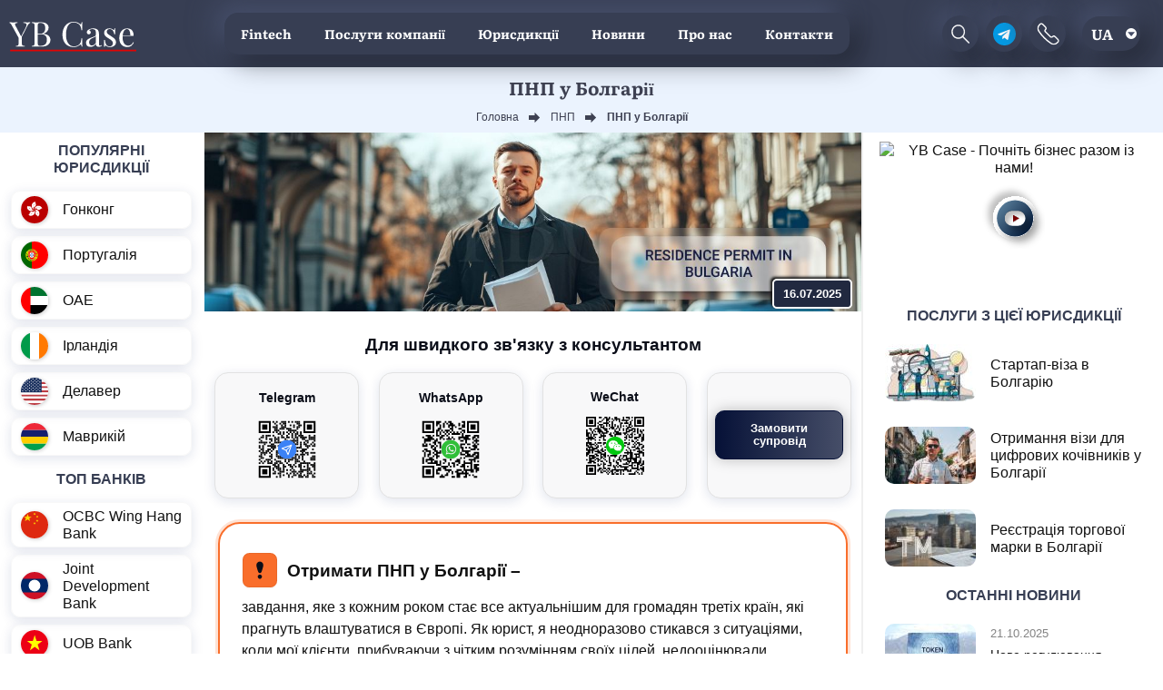

--- FILE ---
content_type: text/html; charset=UTF-8
request_url: https://ybcase.com/ua/residence/vnz-v-bolgarii
body_size: 22133
content:
<!DOCTYPE html>
<html lang="uk" data-ip="13.58.39.219"  prefix="og: http://ogp.me/ns#">
<head>
        <meta name="theme-color" content="#373E53">
        <link rel="apple-touch-icon" href="/img/base/logo-pwa-192.png">
            
        <meta charset="UTF-8">
        <meta name="yandex-verification" content="a5cb79e3a870fa02">
        <meta name="viewport" content="width=device-width, initial-scale=1">
    <!-- Google Tag Manager -->
    <script>(function(w,d,s,l,i){w[l]=w[l]||[];w[l].push({'gtm.start':
                new Date().getTime(),event:'gtm.js'});var f=d.getElementsByTagName(s)[0],
            j=d.createElement(s),dl=l!='dataLayer'?'&l='+l:'';j.async=true;j.src=
            'https://www.googletagmanager.com/gtm.js?id='+i+dl;f.parentNode.insertBefore(j,f);
        })(window,document,'script','dataLayer','GTM-K55KMLG');</script>
    <!-- End Google Tag Manager -->

                    <!-- Yandex.Metrika counter --> <script> (function(m,e,t,r,i,k,a){m[i]=m[i]||function(){(m[i].a=m[i].a||[]).push(arguments)}; m[i].l=1*new Date();k=e.createElement(t),a=e.getElementsByTagName(t)[0],k.async=1,k.src=r,a.parentNode.insertBefore(k,a)}) (window, document, "script", "https://mc.yandex.ru/metrika/tag.js", "ym"); ym(87480289, "init", { clickmap:true, trackLinks:true, accurateTrackBounce:true, webvisor:true }); </script>  <!-- /Yandex.Metrika counter -->
                <meta name="csrf-param" content="_csrf-frontend">
<meta name="csrf-token" content="RLXTfjeIiA_JALfgeIeMi-lkNA16k_am0oLltAF4krUR9rsPBfC5fYNn2bYs8fb6q1IENAOqxPmCw5zuSTLhwA==">
        <title>Отримати ПНП у Болгарії - YB Case 2026</title>
        <link rel="shortcut icon" href="/img/favicon.png" type="image/x-icon" sizes="64x64">
        <link rel="icon" href="/img/favicon.ico" type="image/x-icon">

            <meta name="description" content="ПНП у Болгарії — це можливість легально проживати та вести бізнес у країні ЄС. Дізнайтесь про підстави, етапи оформлення та переваги постійного статусу.">
<meta property="og:type" content="article">
<meta property="og:title" content="ПНП у Болгарії">
<meta property="og:description" content="ПНП у Болгарії — це можливість легально проживати та вести бізнес у країні ЄС. Дізнайтесь про підстави, етапи оформлення та переваги постійного статусу.">
<meta property="og:url" content="https://ybcase.com/ua/news/vnz-v-bolgarii">
<meta property="og:image" content="https://ybcase.com/ua/uploads/page/vnz-v-bolgarii-7145349cba.jpg">
<meta property="og:image:width" content="1100">
<meta property="og:image:height" content="300">
<link href="https://ybcase.com/en/residence/vnz-v-bolgarii" rel="alternate" hreflang="en">
<link href="https://ybcase.com/residence/vnz-v-bolgarii" rel="alternate" hreflang="ru">
<link href="https://ybcase.com/ua/residence/vnz-v-bolgarii" rel="alternate" hreflang="uk">
<link href="https://ybcase.com/cn/residence/vnz-v-bolgarii" rel="alternate" hreflang="zh">
<link href="https://ybcase.com/residence/vnz-v-bolgarii" rel="alternate" hreflang="x-default">
<link href="/uploads/page/vnz-v-bolgarii-7145349cba.jpg" rel="preload" as="image">
<link href="https://ybcase.com/ua/residence/vnz-v-bolgarii" rel="canonical">
<link href="/css/styles.min.css?v=1767107684" rel="stylesheet">        <link rel="preload" href="/css/libs.css" as="style" onload="this.rel='stylesheet'">
        <noscript><link rel="stylesheet" href="/css/libs.css"></noscript>
    <script>
        !function(t){"use strict";t.loadCSS||(t.loadCSS=function(){});var e=loadCSS.relpreload={};if(e.support=function(){var e;try{e=t.document.createElement("link").relList.supports("preload")}catch(t){e=!1}return function(){return e}}(),e.bindMediaToggle=function(t){var e=t.media||"all";function a(){t.media=e}t.addEventListener?t.addEventListener("load",a):t.attachEvent&&t.attachEvent("onload",a),setTimeout(function(){t.rel="stylesheet",t.media="only x"}),setTimeout(a,3e3)},e.poly=function(){if(!e.support())for(var a=t.document.getElementsByTagName("link"),n=0;n<a.length;n++){var o=a[n];"preload"!==o.rel||"style"!==o.getAttribute("as")||o.getAttribute("data-loadcss")||(o.setAttribute("data-loadcss",!0),e.bindMediaToggle(o))}},!e.support()){e.poly();var a=t.setInterval(e.poly,500);t.addEventListener?t.addEventListener("load",function(){e.poly(),t.clearInterval(a)}):t.attachEvent&&t.attachEvent("onload",function(){e.poly(),t.clearInterval(a)})}"undefined"!=typeof exports?exports.loadCSS=loadCSS:t.loadCSS=loadCSS}("undefined"!=typeof global?global:this);
    </script>
    </head>
    <body data-lang="uk-UA"
          data-country="US"
                   oncontextmenu="return false;"
          class="normal"
            >
        <noscript><div><img src="https://mc.yandex.ru/watch/87480289" style="position:absolute; left:-9999px;" alt="Yandex"></div></noscript>
        <!-- Google Tag Manager (noscript) -->
    <noscript><iframe src="https://www.googletagmanager.com/ns.html?id=GTM-K55KMLG"
                      height="0" width="0" style="display:none;visibility:hidden"></iframe></noscript>
    <!-- End Google Tag Manager (noscript) -->

        
        
        
<script>
    var limtxtcp = 200;
    var chrome   = navigator.userAgent.indexOf('Chrome') > -1;
    function copySelectedTextPrepare() {
        var txt = '';
        if (txt = window.getSelection) { // Не IE, используем метод getSelection
            txt = window.getSelection().toString();
        } else { // IE, используем объект selection
            txt = document.selection.createRange().text;
        }
        if (txt.length > limtxtcp) {  txt = txt.slice(0, limtxtcp); }
        navigator.clipboard.writeText(txt);
        return txt;
        if(chrome){ document.oncopy = copySelectedTextPrepare; } else {  document.onselectstart = function () { return false } }
    }
</script>

<div class="top-wrap">
    <header class="header">
        <a href="/ua"><img src="/img/base/logo.svg" alt="YB Case Logo" class="logo" width="140" height="51"></a>
        <ul class="header-menu">
            <li><a href="/ua/fintech">Fintech</a></li>
            <li><a href="/ua/company-services">Послуги компанії</a></li>
            <li class="juris-link uk-UA"><a href="/ua/jurisdictions">Юрисдикції</a>
                              <ul class="sub-menu">
                    <li><a href="/ua/countries">Популярні юрисдикції</a></li>
                    <li><a href="/ua/jurisdictions">Всі юрисдикції</a></li>
                    <li><a href="/ua/ready">Готові компанії</a></li>
                </ul>
                            </li>
            <li><a href="/ua/news">Новини</a></li>
            <li><a href="/ua/about">Про нас</a></li>
            <li  class="mid-none"><a href="/ua/work">Вакансії</a></li>
            <li class="mid-none"><a href="/ua/cooperation" >Співпраця</a></li>
            <li><a href="/ua/contacts">Контакти</a></li>
        </ul>

        <div class="header-buttons">
            <form class="header-searchform" action="/ua/search" method="post">
                <input type="hidden" name="_csrf-frontend" value="RLXTfjeIiA_JALfgeIeMi-lkNA16k_am0oLltAF4krUR9rsPBfC5fYNn2bYs8fb6q1IENAOqxPmCw5zuSTLhwA==">
                <input name="search" placeholder="Знайти..." class="header-searchform__field" type="text">
                <button class="header-searchform__submit"><i class="icon-search"></i></button>
            </form>


            <a class="header-search header-btn" href="#"><img src="/img/base/search.svg" alt="Search" width="25" height="25"></a>
            <a class="header-contact header-btn" href="tg://resolve?domain=ybcase_mm"><img src="/img/base/telegram-icon.svg" alt="Telegram" width="25" height="25"></a>
            <a class="nav-btn header-btn" href="#footer-contacts"><img src="/img/base/phone-header.svg" alt="Contacts" width="25" height="25"></a>
                 <button class="lang__link lang-switcher">ua</button>
    <div class="lang">
                    
                    <a href="/en/residence/vnz-v-bolgarii" class="lang__link lang-en-US">
                        en                    </a>

                    
                    <a href="/cn/residence/vnz-v-bolgarii" class="lang__link lang-zh-CN">
                        cn                    </a>

            </div>


            <button class="hamburger hamburger--collapse" type="button">
             <span class="hamburger-box">
            <span class="hamburger-inner"></span>
             </span>
            </button>
        </div>

    </header>

    <div itemscope itemtype="http://schema.org/Article">
    
        <div class="top-section">
                            <h1 class="page-title" itemprop="headline">
                    ПНП у Болгарії                </h1>
                                        <ul class="breadcrumb" itemscope="" itemtype="http://schema.org/BreadcrumbList"><li itemprop="itemListElement" itemscope="" itemtype="http://schema.org/ListItem"><a href="https://ybcase.com/" itemprop="item"><span itemprop="name">Головна</span></a><meta itemprop="position" content="1"></li>
<li itemprop="itemListElement" itemscope="" itemtype="http://schema.org/ListItem"><a href="/ua/residence" itemprop="item"><span itemprop="name">ПНП</span></a><meta itemprop="position" content="2"></li>
<li class="active"><span>ПНП у Болгарії</span></li>
</ul>                    </div><!-- Page Top Sec -->
    
    


        <div class="container">
            <div class="row">
                <div class="col-xl-2  d-xl-block d-none" >
                    <div class="sidebar sidebar--left">
                        <div class="sidebar__inner">
        <div class="widget">
        <div class="widget__title">Популярні юрисдикції</div>
                    <a class="recent" href="/ua/countries/hong-kong">
                <div class="flag flag-icon-squared flag-hk recent__flag" ></div>
                <div class="recent__title">Гонконг</div>
            </a>
                    <a class="recent" href="/ua/countries/portugal">
                <div class="flag flag-icon-squared flag-pt recent__flag" ></div>
                <div class="recent__title">Португалія</div>
            </a>
                    <a class="recent" href="/ua/countries/unitedarabemirates">
                <div class="flag flag-icon-squared flag-ae recent__flag" ></div>
                <div class="recent__title">ОАЕ</div>
            </a>
                    <a class="recent" href="/ua/countries/ireland">
                <div class="flag flag-icon-squared flag-ie recent__flag" ></div>
                <div class="recent__title">Ірландія</div>
            </a>
                    <a class="recent" href="/ua/countries/delaware">
                <div class="flag flag-icon-squared flag-us recent__flag" ></div>
                <div class="recent__title">Делавер</div>
            </a>
                    <a class="recent" href="/ua/countries/mauritius">
                <div class="flag flag-icon-squared flag-mu recent__flag" ></div>
                <div class="recent__title">Маврикій</div>
            </a>
            </div>
                <div class="widget">
            <div class="widget__title">Топ банків</div>
                            <a href="/ua/bank-reviews/ocbc-wing-hang-bank-china" class="recent" >
                    <div class="flag flag-icon-squared flag-cn recent__flag" ></div>
                    <div class="recent__title">OCBC Wing Hang Bank</div>
                </a>
                            <a href="/ua/bank-reviews/joint-development-bank" class="recent" >
                    <div class="flag flag-icon-squared flag-la recent__flag" ></div>
                    <div class="recent__title">Joint Development Bank</div>
                </a>
                            <a href="/ua/bank-reviews/uob-bank-vetnam" class="recent" >
                    <div class="flag flag-icon-squared flag-vn recent__flag" ></div>
                    <div class="recent__title">UOB Bank</div>
                </a>
                            <a href="/ua/bank-reviews/adriatic-bank-montenegro" class="recent" >
                    <div class="flag flag-icon-squared flag-me recent__flag" ></div>
                    <div class="recent__title">Adriatic Bank Montenegro</div>
                </a>
                            <a href="/ua/bank-reviews/raiffeisen-banka-srbija" class="recent" >
                    <div class="flag flag-icon-squared flag-rs recent__flag" ></div>
                    <div class="recent__title">Raiffeisen banka Srbija</div>
                </a>
                    </div>
    
        <div class="social-widget">
        <div class="social-title"><span>Ми у соцмережах</span></div>
        <a href="https://t.me/ybcase" rel="nofollow" class="social-widget__link"><img src="/img/widget/soc-tg.svg" alt="Telegram" width="30" height="30"></a>
        <a href="https://www.facebook.com/YourBusinessCase" rel="nofollow" class="social-widget__link"><img src="/img/widget/soc-fb.svg" alt="Facebook" width="30" height="30"></a>
        <a href="https://ru.linkedin.com/company/yb-case" rel="nofollow" class="social-widget__link"><img src="/img/widget/soc-lnk.svg" alt="Linkedin" width="30" height="30"></a>
        <a href="https://www.youtube.com/channel/UCh2biUw9Wqw37QaFiACxutg" rel="nofollow" class="social-widget__link"><img src="/img/widget/soc-yt.svg" alt="Youtube" width="30" height="30"></a>
        <a href="https://twitter.com/yb_ybc" rel="nofollow" class="social-widget__link"><img src="/img/widget/soc-x.svg" alt="X" width="30" height="30"></a>
    </div>
</div>



                    </div>
                </div>
                <div class="col-lg-12 col-xl-7 ">
                <div class="content">
                    <div class="content-image">
                        <img  src="/uploads/page/vnz-v-bolgarii-7145349cba.jpg" alt='ПНП у Болгарії'  width="1000"  height="300">
                        <div class="content-date">16.07.2025</div>
                    </div>

                    <div class="qr-list-label">Для швидкого зв'язку з консультантом</div>
<div class="qr-list">
    <a href="tg://resolve?domain=ybcase_mm" target="_blank" rel="nofollow" class="qr-link">
        <div class="qr-link__wrap">
        <div class="qr-link__name"><img src="/img/contacts/tg-icon.svg" width="20" height="20" alt="telegram">Telegram</div>
        <img src="/uploads/options/ybcasemm-9093ab72c6.svg" alt="" width="70" height="70" class="qr-link__qr">
        </div>
    </a>
    <a href="https://wa.me/85270117628" target="_blank" rel="nofollow" class="qr-link">
        <div class="qr-link__wrap">
        <div class="qr-link__name"><img src="/img/contacts/what-icon.svg" width="20" height="20" alt="WhatsApp">WhatsApp</div>
        <img src="/img/base/qr-wa.svg?v=upFsT0Zyw5246t0461555j7ee4" alt="" width="70" height="70" class="qr-link__qr">
        </div>
    </a>
    <div class="qr-link qr-link--we">
        <div class="qr-link__name">WeChat</div>
        <img src="/img/base/qr-we.svg?v=upFsT0Zyw5246t0461555j7ee4" alt="" width="70" height="70" class="qr-link__qr">
    </div>
    <div class="qr-link">
        <div class="qr-link__wrap">
            <button class="contact-btn qr-link__btn">
                Замовити супровід            </button>
        </div>
    </div>
</div>


                    <div class="content-description">
                           <div itemprop="author" content="YB Case" itemscope itemtype="https://schema.org/Organization">
        <link itemprop="image" href="https://ybcase.com/img/base/logo-ybcase.jpg">
        <link itemprop="url" href="https://ybcase.com">
        <meta itemprop="name" content="YB Case">
        <meta itemprop="description" content="Сопровождение действующего бизнеса, стартапов, разовой сделки, консультации профильного специалиста">
        <div itemprop="address" itemscope itemtype="https://schema.org/PostalAddress">
            <meta itemprop="streetAddress"  content="21/F, Tower 2, 18 Harcourt Road, Admiralty, Hong Kong" >
        </div>
        <meta itemprop="telephone" content="+86 135 277 64 864">
        <meta itemprop="email" content="ask@ybase.com">
        <div itemprop="logo" itemscope itemtype="https://www.schema.org/ImageObject">
            <link itemprop="url" href="https://ybcase.com/img/base/logo-ybcase.jpg">
            <link itemprop="contentUrl" href="https://ybcase.com/img/base/logo-ybcase.jpg">
            <meta itemprop="width" content="300">
            <meta itemprop="height" content="120">
            <link itemprop="identifier"  href="https://ybcase.com/#logo">
        </div>
    </div>
    <link itemprop="identifier"  href="https://ybcase.com/ua/residence/vnz-v-bolgarii/#article">
    <meta itemprop="name" content="ПНП у Болгарії">
    <meta itemprop="description" content="ПНП у Болгарії — це можливість легально проживати та вести бізнес у країні ЄС. Дізнайтесь про підстави, етапи оформлення та переваги постійного статусу.">
    <meta itemprop="inLanguage" content="uk-UA">
    <meta itemprop="datePublished" content="2023-05-03T11:51:08+03:00">
    <meta itemprop="dateModified" content="2025-12-30T15:36:59+02:00">
    <div itemprop="image" itemscope itemtype="https://www.schema.org/ImageObject">
        <link itemprop="url" href="https://ybcase.com/ua/uploads/page/vnz-v-bolgarii-7145349cba.jpg">
        <link itemprop="contentUrl" href="https://ybcase.com/ua/uploads/page/vnz-v-bolgarii-7145349cba.jpg">
    </div>
    <meta itemprop="articleSection" content="ПНП">
    <link itemprop="mainEntityOfPage" href="https://ybcase.com/ua/residence/vnz-v-bolgarii">
    <div itemprop="articleBody">
        <div class="imp-blue-block">
<div class="imp-blue-block__title">Отримати ПНП у Болгарії &ndash;</div>

<div class="imp-blue-block__text" data-content="">завдання, яке з кожним роком стає все актуальнішим для громадян третіх країн, які прагнуть влаштуватися в Європі. Як юрист, я неодноразово стикався з ситуаціями, коли мої клієнти, прибуваючи з чітким розумінням своїх цілей, недооцінювали складність і різноманітність імміграційних процесів. Болгарія, будучи повноправним членом Європейського Союзу з 2007 року та учасником Шенгенської угоди з 2023 року (частково для повітряних і морських пунктів пропуску), &ndash; цікавий варіант для тих, хто розглядає можливість отримати дозвіл на проживання в одній із європейських країн.</div>
</div>

<p>Однак важливо розуміти, що отримання ПНП у Болгарії &mdash; це не просто формальність чи короткостроковий адміністративний процес. Це комплексна процедура, що вимагає дотримання безлічі умов, подання підтверджених документів і суворого дотримання чинного законодавства. Для багатьох переселенців &ndash; це перший крок на шляху до довгострокового перебування в ЄС, а іноді й основа для подальшого отримання ППП або навіть громадянства.</p>

<p>Переваги посвідки на проживання в Болгарії важко переоцінити.</p>

<ul class="block-list">
	<li><span class="list-item">По-перше, це можливість вільного пересування територією Шенгенської зони в межах встановлених правил.</span></li>
	<li><span class="list-item">По-друге, доступ до державних послуг, зокрема медичного обслуговування й освіти, що особливо важливо для сімей із дітьми.</span></li>
	<li><span class="list-item">По-третє, наявність ПНП відкриває шлях до інтеграції в місцеве суспільство, легалізації трудової діяльності та відкриття бізнесу.</span></li>
</ul>

<p>Болгарія пропонує кілька програм, які дозволяють отримати ПНП на різних підставах. Серед них &ndash; інвестиційні програми, возз&#39;єднання сім&#39;ї, а також спрощені схеми для висококваліфікованих фахівців. Кожна програма має свої особливості, терміни розгляду й вимоги до заявника. Деякі з них передбачають обов&#39;язкову наявність джерела доходу, інші &mdash; страхування, реєстрацію місця проживання або підтвердження знання болгарської мови на певному рівні.</p>

<p>Важливо відзначити, що всі ці програми регулюються Законом про іноземців (Закон за чужденците) у редакції, що діє на момент звернення. Зміни в законодавстві відбуваються регулярно, тому будь-яке рішення, пов&#39;язане з отриманням посвідки на проживання в Болгарії, має прийматися з урахуванням останніх нормативних актів і судової практики.</p>

<p>Програми включають як традиційні, перевірені шляхи, так і відносно нові механізми, спрямовані на залучення іноземних інвестицій і фахівців. Наприклад, розширилися можливості для отримання ПНП через створення товариства з обмеженою відповідальністю (OOD), якщо заявник може довести фінансову стійкість і робить реальний внесок в економіку країни. Також залишаються актуальними програми, пов&#39;язані з купівлею нерухомості, хоча сам факт володіння житлом не дає автоматичного права на ПНП, але може бути частиною загального досьє.</p>

<div class="simple-block">
<div class="simple-block__text" data-content="">Також варто згадати, що Болгарія, попри на своє географічне розташування та культурну близькість до інших країн регіону, зберігає унікальні риси у своїй імміграційній політиці. Отримати ПНП у Болгарії можна без участі держави як спонсора, проте потрібне суворе дотримання процедур, встановлених Міністерством внутрішніх справ та Агентством у справах іноземців (Agency for Bulgarians Abroad та Главна дирекция &laquo;Миграция&raquo;).</div>
</div>

<p>У контексті огляду програм варто звернути увагу на те, що деякі категорії заяв розглядаються швидше за інші, особливо якщо вони подані через дипломатичні представництва за кордоном або через онлайн-платформи, впроваджені в межах цифровізації адміністративних процедур. Проте швидкість &mdash; не єдиний критерій, який впливає вибір конкретної програми.</p>

<p>Для громадян третіх країн, які планують отримати дозвіл на проживання в Болгарії, важливо враховувати не тільки поточні правила, а й потенційні зміни в майбутньому. Політична ситуація, міжнародні відносини, і навіть економічні чинники можуть вплинути умови отримання ПНП. Тому юридичний супровід на всіх етапах &ndash; від підготовки документів до продовження статусу &ndash; є ключовим елементом успішного процесу.</p>

<h2 class="colored-title">Інвестиційні шляхи отримання болгарської ПНП</h2>

<p>Як юрист, який супроводжує іноземних інвесторів у процесі оформлення статусу, я неодноразово стикався з інтересом до того, як можна отримати ПНП у Болгарії через інвестиції. Цей шлях залишається одним із найпопулярніших серед підприємців і власників капіталу, оскільки дозволяє не лише легалізувати своє перебування, а й брати участь в економіці країни на вигідних умовах.</p>

<h3>Інвестиції в бізнес</h3>

<p>Отримання ПНП у Болгарії через інвестиції в бізнес вимагає суворого дотримання умов, встановлених законодавством. Сьогодні є кілька чітко визначених шляхів, кожен із яких має свої особливості та вимоги. Нижче наведено детальний опис усіх доступних варіантів, без спрощень і з урахуванням актуальних норм.</p>

<div class="blue-label">Варіант 1: інвестиція в розмірі 250 000 BGN + створення 5 робочих місць</div>

<p>Одна з законодавчо закріплених підстав для оформлення посвідки на проживання в Болгарії &ndash; це реєстрація компанії з мінімальною сумою інвестицій у 250 000 болгарських левів (BGN), що еквівалентно приблизно 127 800 євро (EUR) або 142 700 доларів США (USD) за курсом Народного банку Болгарії. Однак цей варіант доступний виключно у випадку, якщо компанія реєструється в територіально вразливому районі, визначеному урядовою постановою №11/2022. Такі регіони мають території з високим рівнем безробіття, низьким рівнем економічного розвитку або обмеженою інфраструктурою.</p>

<p>Крім суми інвестиції, обов&#39;язкова умова &ndash; працевлаштування не менше 5 громадян Болгарії. Ці робочі місця мають бути оформлені офіційно, з дотриманням трудового законодавства, а також відображені у звітах Национален осигурителен институт (НОИ), який відповідає за пенсійне та соціальне страхування.</p>

<div class="blue-label">Варіант 2: створення 10 робочих місць без мінімальної суми інвестицій</div>

<p>Ще одним способом отримання ПНП у Болгарії &ndash; створення щонайменше 10 нових робочих місць для громадян країни. Цей шлях не вимагає обов&#39;язкової суми інвестицій, але передбачає, що компанія функціонуватиме на території Болгарії та забезпечуватиме зайнятість.</p>

<p>Роботодавець зобов&#39;язаний подати документи, які підтверджують наявність трудових договорів, регулярні відрахування до системи соціального страхування й виконання податкових зобов&#39;язань. Органи міграції перевіряють не лише кількість робочих місць, а й їхню реальність, тому важливо, щоб бізнес був економічно обґрунтованим і відповідав вимогам законодавства.</p>

<div class="blue-label">Варіант 3: інвестиція в розмірі 600 000 BGN з подальшим придбанням нерухомості</div>

<p>Існує ще один шлях, при якому мінімальна сума інвестиції становить 600 000 BGN (близько 306 750 EUR / 342 450 USD). Однак цей варіант доступний лише тоді, коли компанія, створена з такими інвестиціями, купує нерухомість на зазначену суму. Тобто сама по собі інвестиція в розмірі 600 000 BGN без купівлі нерухомості не дає права на ПНП.</p>

<p>Угода має бути оформлена офіційно, з поданням документів, які підтверджують перехід права власності. Це може бути офісне приміщення, виробничий комплекс чи інша комерційна нерухомість. Така схема розглядається як внесок в економіку країни й передбачає довгостроковий розвиток бізнесу.</p>

<h3>Отримання ПНП на підставі достатніх засобів для існування</h3>

<p>Ще одна законна підстава для оформлення посвідки на проживання в Болгарії &ndash; це наявність у заявника стабільних, регулярних, прогнозованих і достатніх доходів, які дозволяють йому утримувати себе та членів своєї сім&#39;ї без звернення за соціальною допомогою. Цей шлях особливо популярний серед пенсіонерів, фрілансерів, власників капіталів або осіб, які отримують пасивний дохід з-за кордону.</p>

<p>Відповідно до положень Закону про іноземців (Закон за чуженците), для можливості проживання в Болгарії заявник повинен довести наявність таких джерел доходу, які покривають його витрати протягом усього терміну проживання в країні. Для цього необхідно надати:</p>

<ul class="block-list block-list--blue">
	<li><span class="list-item">офіційну довідку про пенсію, якщо заявник отримує пенсію відповідно до законодавства Республіки Болгарія, країни свого походження або третьої країни;</span></li>
	<li><span class="list-item">банківську виписку, яка підтверджує регулярні надходження на рахунок (наприклад, відсотки за депозитами, дивіденди, рентні платежі);</span></li>
	<li><span class="list-item">документи, що підтверджують наявність стипендії, гранту чи інших аналогічних виплат за наявності довгострокового договору або угоди.</span></li>
</ul>

<p>При цьому розмір цих коштів повинен бути не нижчим за мінімальну місячну зарплату, стипендію або пенсію, встановлену в Болгарії. Цей поріг складає 1 077 болгарських левів на заявника, це відповідає приблизно 615 американським доларам.</p>

<p>Мінімальна пенсія складає 580 BGN (331 USD), проте з 1 липня збільшено до 630 BGN (360 USD).</p>

<p>Якщо заява подається разом із чоловіком або дружиною або неповнолітніми дітьми, то до зазначеної суми додається певний відсоток, щоб забезпечити утримання всіх членів сім&#39;ї. Зазвичай це +30% від початкової суми кожного додаткового члена сім&#39;ї.</p>

<p>Документи, які підтверджують дохід, мають бути офіційно засвідчені, перекладені болгарською мовою й легалізовані належним чином. Наприклад, пенсійна довідка має бути видана компетентним органом країни-джерела, мати печатку й підпис, а також супроводжуватись нотаріальним перекладом.</p>

<div class="info-block">
<div class="info-block__text" data-content="">Особлива увага приділяється регулярності та прогнозованості доходу. Випадкові чи разові надходження не враховуються. Міграційні органи перевіряють не лише суму, а й частоту отримання коштів, щоб переконатися, що заявник дійсно має можливість самостійно утримувати себе протягом усього терміну дії ПНП.</div>
</div>

<p>Цей спосіб отримання ПНП у Болгарії дуже підходить тим, хто не планує займатися трудовою діяльністю або відкривати бізнес, але має стійкий дохід за межами країни. Однак важливо пам&#39;ятати &ndash; будь-які неточності в документах, нестача інформації або неточний пакет документації можуть спричинити відмову.</p>

<h3>ПНП для представників іноземної торгової компанії</h3>

<p>Ще одна форма легального отримання посвідки на проживання в Болгарії &ndash; реєстрація торгового представництва іноземної компанії. Цей механізм призначений для іноземних організацій, які хочуть розвивати свою присутність у Європейському Союзі, не створюючи нову юридичну одиницю, а використовуючи вже наявну структуру.</p>

<p>Процес починається з реєстрації торгового представництва в Агенция по вписванията (Agency for Property Registry). Після цього вся документація передається до Болгарської торгово-промислової палати (БТПП), яка проводить комплексну перевірку діяльності іноземної компанії. Основні напрямки цієї перевірки:</p>

<ul class="post-list">
	<li><span class="list-item">аналіз господарської діяльності підприємства за останні два роки;</span></li>
	<li><span class="list-item">перевірка дотримання податкового законодавства в країні реєстрації;</span></li>
	<li><span class="list-item">вивчення бухгалтерської звітності та фінансових показників;</span></li>
	<li><span class="list-item">оцінка обґрунтованості й реальності запланованої діяльності в Болгарії.</span></li>
</ul>

<div class="info-block">
<div class="info-block__text" data-content="">Важливо розуміти: ціль цієї процедури &mdash; переконатися, що компанія не створює представництво формально, а має реальний інтерес до ведення бізнесу в країні. Якщо БТПП приходить до висновку, що діяльність компанії нереальна, документи можуть бути повернуті без подальшого розгляду.</div>
</div>

<p>За результатами перевірки Палата направляє висновок до Головної дирекції &laquo;Миграция&raquo; при Міністерстві внутрішніх справ, що є підставою для початку процедури розгляду заявок на болгарську ПНП.</p>

<p>На кожного представника компанії оформляється індивідуальна заява. При цьому закон обмежує кількість представників, які мають право отримати ПНП за цією категорією, &mdash; не більше трьох осіб від кожної іноземної комерційної організації.</p>

<p>Також важливо відзначити, що Болгарська торгово-промислова палата зобов&#39;язана негайно інформувати міграційні органи про будь-які зміни діяльності компанії або її представництва. Це може бути:</p>

<ul class="post-list">
	<li><span class="list-item">припинення операцій;</span></li>
	<li><span class="list-item">зміна складу керівництва;</span></li>
	<li><span class="list-item">порушення податкового законодавства;</span></li>
	<li><span class="list-item">перепрофілювання чи закриття представництва.</span></li>
</ul>

<p>Будь-які такі зміни можуть спричинити відкликання або анулювання ПНП в одного або кількох представників.</p>

<p>Для успішного проходження цієї процедури дуже важливо подати повний і достовірний пакет документів, зокрема:</p>

<ul class="block-list">
	<li><span class="list-item">статутні документи іноземної компанії;</span></li>
	<li><span class="list-item">фінансову звітність протягом останніх двох років;</span></li>
	<li><span class="list-item">підтвердження податкової доброчесності;</span></li>
	<li><span class="list-item">план розвитку діяльності в Болгарії;</span></li>
	<li><span class="list-item">документи, які підтверджують посаду й повноваження представників.</span></li>
</ul>

<p>Я можу сказати, що отримання ПНП у Болгарії через торгове представництво вимагає ретельної підготовки, суворого дотримання процедури та наявності реального економічного інтересу. Проте це один із найстійкіших і довгострокових шляхів легалізації статусу, особливо для бізнесменів, які прагнуть розширити свою присутність у ЄС без створення нової юридичної особи.</p>

<h3>Купівля нерухомості</h3>

<p>Мене часто запитують, чи справді можна отримати ПНП в Болгарії через придбання нерухомості. Це питання особливо актуальне серед тих, хто розглядає країну як місце для відпочинку, інвестицій чи потенційного переїзду. Однак важливо розуміти, що купівля нерухомості сама по собі не дає автоматичного права на дозвіл на проживання. Проте вона може стати частиною ширшого пакета документів, якщо заявник підходить під певні категорії.</p>

<p>Одним із можливих варіантів, який дозволяє легально перебувати в країні на тривалій основі, є придбання нерухомості в Болгарії на суму від 600 000 болгарських левів, що еквівалентно приблизно 306 000 євро за поточним обмінним курсом Народного банку Болгарії. Це може бути як житлова нерухомість &ndash; квартира, будинок, дача &ndash; так і комерційна &ndash; офісне приміщення, торгова площа, складський комплекс. Головна умова &mdash; вартість об&#39;єкта має відповідати встановленому порогу, а угода оформлятиметься офіційно через нотаріуса й зареєстрована в Агентстві з реєстрації (Agency for Property Registry).</p>

<p>Само собою володіння нерухомістю не є самостійною підставою для отримання посвідки на проживання в Болгарії, але воно може бути використане як один із елементів для досьє при поданні заяви за категорією &laquo;достатнє джерело коштів&raquo;. Для цього необхідно підтвердити наявність стабільного доходу за межами Болгарії, достатнього для утримання заявника та членів його сім&#39;ї без звернення за державною допомогою. Також буде потрібне оформлення медичного страхування й надання договору оренди або документа про реєстрацію місця проживання.</p>

<p>Цікавий момент виникає, коли нерухомість купується через юридичну особу. У цьому випадку іноземець повинен мати частку участі в статутному капіталі компанії понад 50%, щоб вважатися фактичним власником. Така схема може бути зручною для тих, хто планує не тільки володіти нерухомістю, а й розвивати бізнес у країні, наприклад, здавати приміщення в оренду або використовувати їх у комерційних цілях. При цьому важливо пам&#39;ятати, якщо компанія виступає покупцем, то всі її засновники й власники часток також потрапляють під обов&#39;язкову перевірку міграційних органів.</p>

<div class="info-block">
<div class="info-block__text" data-content="">Важливо! законодавство Болгарії не передбачає спеціальної програми, аналогічної програмам деяких інших країн ЄС, де купівля нерухомості безпосередньо дозволяє отримання болгарської ПНП. Однак це не виключає можливості використання цього способу в межах існуючих категорій тимчасового перебування. Багато моїх клієнтів успішно використовують цей шлях, особливо якщо вони поєднують володіння нерухомістю з іншими формами легалізації свого становища &mdash; наприклад, реєстрацією компанії, довгостроковою орендою або віддаленою роботою.</div>
</div>

<p>Таким чином, хоча купівля нерухомості в Болгарії не гарантує автоматичного схвалення ПНП, вона може відіграти важливу роль у формуванні загального пакету документів. Особливо якщо йдеться про великі угоди й наявність додаткових джерел доходу. Я можу констатувати, що дедалі більше іноземців розглядають цей варіант як частину стратегії інтеграції в болгарський простір, навіть якщо він не є єдиним чи основним.</p>

<div class="consult-block"><div class="consult-block__label">Виникли питання?</div>
<p>Зв&rsquo;яжіться з нашими спеціалістами</p>
<button class="button contact-btn yb-btn">Зв'яжіться з нами</button></div>

<h2 class="colored-title">Процедура легалізації тимчасового статусу в Болгарії</h2>

<p>Як фахівець, який забезпечує юридичний супровід іноземних громадян під час інтеграції в правове поле Республіки Болгарія, констатую: процес оформлення дозволу на тимчасове перебування стартує задовго до подання формального запиту на локальній території. Для більшості представників третіх країн процедура регулюється позакордонними нормами &ndash; вона починається з оформлення національної візи D. Цей документ є юридичною підставою для подальшого звернення за дозволом на перебування після перетину держкордону.</p>

<h3>Етап отримання національної візи D</h3>

<p>Для ініціації процедури болгарської легалізації потрібне попереднє оформлення візи D. Подання клопотання здійснюється в болгарському дипломатичному представництві за місцем реєстрації заявника. Цей етап обов&#39;язковий для громадян країн, що не входять до ЄС, та осіб, не охоплених безвізовою угодою з Болгарією.</p>

<p>Адміністративний процес стартує із заповнення спеціалізованої форми. Бланк видається в консульському органі або доступний на офіційному сайті МЗС Болгарії. Форма має бути заповнена без виправлень, у комплекті з іншими паперами.</p>

<p>Необхідні документи, щоб узаконити свою присутність у Болгарії на постійній основі:</p>

<ol class="num-list">
	<li><span class="list-item">Закордонний паспорт, чинний мінімум на три місяці довше за термін візи.</span></li>
	<li><span class="list-item">Оригінал довідки щодо відсутності судимостей, виданої компетентним органом країни проживання. Документ підлягає перекладу болгарською мовою з апостилюванням або консульською легалізацією.</span></li>
	<li><span class="list-item">Страхове покриття у сфері охорони здоров&#39;я, що відповідає стандартам МОЗ, з мінімальною сумою відшкодування.</span></li>
	<li><span class="list-item">Підтвердження житлового забезпечення: договір оренди, нотаріальне запрошення власника чи документ, який встановлює право на нерухомість.</span></li>
	<li><span class="list-item">Фінансова спроможність: банківська виписка або альтернативне джерело доходу, достатнє для утримання заявника та сім&#39;ї без залучення соціальних виплат.</span></li>
</ol>

<p>Кожен документ зазнає комплексної верифікації кваліфікованим співробітником консульства. Помилки або недостовірні дані можуть спричинити відмову.</p>

<p>Важливо!</p>

<p>Віза D не гарантує автоматичного отримання тимчасового статусу. Вона лише відкриває право на в&#39;їзд і початок внутрішньої процедури розгляду.</p>

<h3>Після в&#39;їзду в Болгарії</h3>

<p>Після схвалення візи й перетину кордону заявник зобов&#39;язаний направити клопотання до Головної дирекції міграційного контролю протягом 14 днів. Раніше подані матеріали доповнюються оригіналами або засвідченими копіями, а також пакетом документів, потрібних на етапі внутрішнього адміністративного провадження.</p>

<p>Таким чином, національна віза D &ndash; це базовий етап у процедурі легалізації тимчасового статусу. Успішне проходження залежить від точності та повноти поданих матеріалів. Насправді траплялися випадки, коли навіть незначні відхилення в анкеті чи помилки в перекладах призводили до затримок чи негативних рішень. Тому підготовка до подання клопотання вимагає скрупульозної уваги до деталей і ретельного дотримання нормативних вимог.</p>

<h2 class="colored-title">Оформлення статусу тимчасового резидента в Республіці Болгарія</h2>

<p>Практикуючи в галузі міграційного права й надаючи юридичний супровід закордонним громадянам при легалізації їхнього статусу в Болгарії, наголошую на складності процедури отримання документа тимчасового перебування. Цей процес передбачає послідовність адміністративних дій, чітко визначених національним законодавством. Завершивши оформлення довгострокового в&#39;їзного документа типу D і здійснивши перетин кордону, претендент переходить до наступного вирішального етапу &ndash; направлення петиції про видачу посвідчення тимчасового перебування в міграційні служби.</p>

<p>Після прибуття в Болгарію власник національної довгострокової візи категорії D має строго лімітований термін &mdash; максимум чотирнадцять календарних діб від дати в&#39;їзду &mdash; для ініціювання офіційного звернення про надання статусу тимчасового мешканця. Така заява надсилається до Головного управління з міграційних питань або її регіонального відділення відповідно до місця фактичного розміщення претендента.</p>

<p>Подання клопотання, щоб офіційно влаштуватися на болгарській території, вимагає подання документаційого комплекту, що відповідає правовим підставам запитуваного статусу тимчасового мешканця. Типовий пакет документації охоплює оригінали та нотаріально засвідчені переклади особистих посвідчень, медичне страхування, свідоцтва про забезпечення житлом, підтвердження фінансової стабільності, додаткові матеріали, які засвідчують відповідність обраної категорії перебування &mdash; інвестиційної активності або альтернативних юридичних підстав.</p>

<div class="block">
<div class="block__text" data-content="">Варто наголосити на особистому характері подання клопотання. У момент звернення претенденту необхідно здати біометричні параметри: цифрове зображення та відбитки пальців. Ці відомості архівуються в централізованій інформаційній системі й застосовуються при виробництві картки тимчасового перебування, що видається під час схвалення заяви.</div>
</div>

<p>Чинні нормативні акти встановлюють термін опрацювання заяви про надання статусу тимчасового мешканця до чотирнадцяти робочих діб. Проте в окремих ситуаціях, особливо при необхідності додаткових верифікацій або міжвідомчих консультацій з іншими державними установами, цей період може збільшуватися. Міграційні органи повинні інформувати претендента про можливе подовження часу розгляду й обґрунтування такого рішення.</p>

<p>При винесенні позитивного вердикту закордонному громадянину надсилається повідомлення про можливість отримання картки тимчасового перебування &ndash; пластикового ідентифікаційного носія з вбудованим мікрочіпом, що зберігає персональну інформацію власника, період дії та додаткові облікові показники. Документ є офіційним підтвердженням легального статусу й гарантує право на перебування в державі до завершення терміну дії.</p>

<p>Отже, процедура направлення заяви на отримання статусу тимчасового жителя в Болгарії після в&#39;їзду за довгостроковою візою D представляє відповідальну та технічно непросту фазу. Вона вимагає суворого дотримання встановлених часових меж, повноти документаційного пакета та скрупульозного підходу до підготовки кожного окремого документа. Як правовий консультант, незмінно звертаю увагу клієнтів на те, що саме на цьому етапі формується основа для подальшого продовження статусу й потенційного переходу до постійного проживання в державі.</p>

<h2 class="colored-title">Траєкторія до громадянства</h2>

<p>Оформлення статусу тимчасового резидента в Болгарії &ndash; це вихідна точка тривалого процесу, який може завершитись повноцінним членством у болгарському соціумі. Водночас цей маршрут строго нормований, а критерії до претендентів &mdash; суттєві.</p>

<h3>Натуралізація</h3>

<p>Серед найпопулярніших методів отримання громадянства Республіки Болгарія виділяється процедура натуралізації. Ця процедура регламентована Законом про громадянство (Закон за гражданството) в актуальній редакції та передбачає виконання комплексу обов&#39;язкових критеріїв, недотримання яких унеможливлює прийняття заяви до розгляду.</p>

<p>Початкова і найважливіша вимога &ndash; безперервне законне місцеперебування в Болгарії тривалістю не менше десяти років, включно з періодами як тимчасового, так і постійного перебування. Це означає документальне підтвердження претендентом на своєчасну реєстрацію статусу, відсутність розривів у перебуванні й відповідність нормативів за допустимим часом відсутності за кордоном. Переривання загального терміну чи наявність значних прогалин може бути підставою для відмови.</p>

<p>Ще одним ключовим критерієм є знання болгарської мови на рівні не нижче за B1, згідно зі шкалою Ради Європи. Підтвердження здійснюється через сертифікат, виданий акредитованим центром, наприклад Центром із вивчення болгарської мови при Софійському університеті або іншими уповноваженими організаціями. Ця вимога спрямована на сприяння успішній інтеграції заявника в соціальне, культурне й адміністративне середовище країни.</p>

<p>Важливо також, щоб заявник не мав судимостей як на території Болгарії, так і за її межами, а також не вважався боржником із податків або зборів. Ці умови перевіряються Міністерством внутрішніх справ разом із Міністерством фінансів й іншими компетентними органами. Будь-які факти правопорушень чи фінансових заборгованостей можуть спричинити негативне рішення, навіть якщо інші вимоги дотримані.</p>

<p>Ще один важливий момент &mdash; необхідність офіційної відмови від попереднього громадянства, якщо країна його отримання не передбачає подвійного громадянства з Болгарією. Виняток становить отримання громадянства через інвестиції &mdash; у цьому разі законодавство допускає збереження колишнього паспорта, хоча конкретна практика застосування цього становища залишається обмеженою і застосовується виключно в межах спеціальних програм.</p>

<p>Таким чином, натуралізація в Болгарії &mdash; це складний, багатоетапний процес, який починається з отримання ПНП у Болгарії й продовжується через продовження статусу, оформлення ППП і, зрештою, подання на громадянство. Кожен етап вимагає уваги до деталей, ретельної підготовки документів і суворого дотримання чинного законодавства. Я неодноразово стикався з ситуаціями, коли навіть формальні на перший погляд недоліки ставали причиною відмови, тому важливо підходити до кожного кроку відповідально та заздалегідь.</p>

<h2 class="colored-title">Податки в Болгарії</h2>

<p>Як юрист, який регулярно працює з іноземними громадянами та компаніями, які планують отримати ПНП у Болгарії, я часто отримую питання, пов&#39;язані не лише з імміграційними процедурами, а й з податковими зобов&#39;язаннями, які виникають у іноземців після легалізації їхнього статусу. Особливо це стосується тих, хто відкриває бізнес, отримує дохід на території країни чи володіє нерухомістю. Нижче розглянемо основні положення щодо податків у Болгарії.</p>

<h3>Податок на прибуток організацій (Corporate Income Tax)</h3>

<p>Болгарія пропонує одну з найнижчих ставок податку на прибуток серед країн ЄС &ndash; 10%. Ця ставка застосовується до всіх резидентних юридичних осіб, а також до постійних представництв нерезидентів, якщо вони ведуть економічну діяльність на території країни.</p>

<p>Резидентними визнаються компанії, зареєстровані за законодавством Болгарії (наприклад, ТОВ &ndash; OOD), а також організації, які управляються з Болгарії фактично. Нерезиденти оподатковуються лише за тими доходами, які пов&#39;язані з діяльністю в Болгарії, чи з джерелом у країні.</p>

<p>Доходи від дивідендів, отримані резидентною компанією від іншої резидентної або іноземної компанії, можуть бути частково або повністю звільнені від оподаткування за дотримання певних умов, передбачених Законом про корпоративний прибутковий податок і відповідних угод про уникнення подвійного оподаткування.</p>

<p>Капітальні прибутки, як правило, оподатковуються за тією самою ставкою &mdash; 10%, при цьому враховуються витрати, пов&#39;язані з придбанням і реалізацією активів. Також доступні пільги для інвестицій у пріоритетні сектори економіки.</p>

<h3>Прибутковий податок із фізичних осіб (Personal Income Tax)</h3>

<p>Фізичні особи, які є податковими резидентами Болгарії, сплачують прибутковий податок за ставкою 10% від усіх доходів, незалежно від джерела. Резидентство визначається за критерієм місця проживання: якщо людина перебуває в країні понад 183 дні протягом 12 місяців, або має там постійне місце проживання та центр життєвих інтересів, вона вважається податковим резидентом.</p>

<p>Для нерезидентів податок стягується лише з доходів, отриманих у Болгарії, наприклад, від трудової діяльності, оренди нерухомості чи продажу активів, що перебувають у країні. Ставка також становить 10%.</p>

<h3>Інші податки (Other Taxes)</h3>

<p>Крім податків на прибуток і доходи, у Болгарії діють такі важливі податкові зобов&#39;язання:</p>

<ul class="post-list">
	<li><span class="list-item">ПДВ (ДДС &ndash; Данък върху добавената стойност). Загальна ставка &ndash; 20%. Діють знижені ставки для окремих категорій товарів і послуг, як-от внутрішні авіаперевезення, медичні послуги, деякі види книг та освітніх матеріалів. Реєстрація платника ПДВ є обов&#39;язковою, якщо оборот за останні 12 місяців перевищує встановлений поріг.</span></li>
</ul>

<p>Для тих, хто розглядає можливість оформити ПНП у Болгарії з наміром вести бізнес чи отримувати дохід на території країни, важливо заздалегідь ознайомитись із податковими правилами. Низькі ставки прибуткового та корпоративного податків роблять Болгарію привабливою для міжнародних інвесторів, проте податкова система передбачає сувору звітність і повну відповідність вимогам законодавства.</p>

<p>Усі податкові зобов&#39;язання повинні враховуватися ще на етапі планування переїзду, особливо якщо заявник реєструватиме компанію, відкриватиме банківський рахунок або укладатиме довгострокові договори оренди. Я рекомендую моїм клієнтам заздалегідь консультуватися з сертифікованими бухгалтерами та податковими радниками, щоб уникнути можливих штрафів і затримок в адміністративних процедурах.</p>

<h2 class="ending">Висновок</h2>

<p>Болгарія залишається однією з найпривабливіших країн Європейського Союзу для тих, хто планує отримати ПНП у Болгарії. Країна пропонує різноманітні шляхи легалізації статусу &ndash; від інвестиційних програм до сімейного возз&#39;єднання. Кожен із цих варіантів має свої особливості й підходить різним категоріям заявників.</p>

<p>Для інвесторів особливий інтерес представляє можливість прискореного отримання громадянства за дотримання низки умов &mdash; таких, як наявність ППП, збереження чи збільшення обсягу інвестицій, а також відповідність встановленим законодавством загальним вимогам. Однак такі випадки вимагають суворого дотримання процедур і детальної підготовки досьє.</p>

<div class="info-block">
<div class="info-block__text" data-content="">Важливо розуміти, що процес оформлення посвідки на проживання в Болгарії пов&#39;язаний не лише з юридичними формальностями, а й з фінансовими зобов&#39;язаннями, зокрема податковими та страховими виплатами. Відсутність належної підготовки може призвести до відмови чи ускладнень на етапі продовження статусу.</div>
</div>

<p>Тому тим, хто розглядає отримання ПНП у Болгарії, варто заздалегідь вивчити всі вимоги, проконсультуватись із фахівцями й ретельно спланувати кожен крок. Тільки так можна забезпечити успішне проходження всіх етапів і створити основу для довготривалого перебування в країні.</p>    </div>
    <div itemprop="publisher" itemscope itemtype="https://schema.org/Organization">
        <link itemprop="image" href="https://ybcase.com/img/base/logo-ybcase.jpg">
        <link itemprop="url" href="https://ybcase.com">
        <meta itemprop="name" content="YB Case">
        <meta itemprop="description" content="Сопровождение действующего бизнеса, стартапов, разовой сделки, консультации профильного специалиста">
        <div itemprop="address" itemscope itemtype="https://schema.org/PostalAddress">
            <meta itemprop="streetAddress"  content="21/F, Tower 2, 18 Harcourt Road, Admiralty, Hong Kong" >
        </div>
        <meta itemprop="telephone" content="+86 135 277 64 864">
        <meta itemprop="email" content="ask@ybase.com">
        <div itemprop="logo" itemscope itemtype="https://www.schema.org/ImageObject">
            <link itemprop="url" href="https://ybcase.com/img/base/logo-ybcase.jpg">
            <link itemprop="contentUrl" href="https://ybcase.com/img/base/logo-ybcase.jpg">
            <meta itemprop="width" content="300">
            <meta itemprop="height" content="120">
            <link itemprop="identifier"  href="https://ybcase.com/#logo">
        </div>
    </div>
                        <div class="bottom-container">

        <form class="main-form bottom-form site-form">
                        <div class="bottom-form__title">Форма замовлення послуги</div>
                        <div class="bottom-form__wrap control-list">
            <div class="control  control--req" data-v="name">
                <div class="control__label">Ім’я</div>
                <input type="text" class="control__input"  name="name" placeholder="Ім’я">
                <div class="control__error">Поле має бути заповнено</div>
            </div>
                <div class="control control--req" data-v="mail">
                    <div class="control__label">Email</div>
                    <input type="text" class="control__input" name="mail" placeholder="E-mail">
                    <div class="control__error">Введіть правильний e-mail</div>
                </div>
            <div class="control-group">
                <div class="control-group__title">
                    Як зв'язатися із Вами?<sup class="req">*</sup>
                </div>
                <div class="control" data-v="phone">
                    <div class="control__label">Контактний номер</div>
                    <input type="text" class="control__input"  name="phone" >
                    <div class="control__error">Введіть правильний номер</div>
                </div>

                <div class="control control--msg" data-v="name">
                    <div class="control__label">messenger</div>
                    <div class="messenger-select" data-msg="telegram">
                        <ul class="messenger-list">
                            <li class="messenger" data-msg="whatsapp"></li>
                            <li class="messenger" data-msg="telegram"></li>
                            <li class="messenger" data-msg="wechat"></li>
                        </ul>
                    </div>
                    <input autocomplete="off" class="control__input" name="messenger"  placeholder="Messenger">
                    <div class="control__error">Поле має бути заповнено</div>
                </div>

            </div>
            <div class="control control--comment">
                <div class="control__label">Ваш коментар</div>
                <textarea class="control__input" name="message" placeholder="Ваш коментар"></textarea>
            </div>
                <input type="hidden" name="location">
                <input type="email" name="alt_email" class="alt_email" >
                <input type="checkbox" name="accept_email"  value="1"  class="accept_email" >
            <button class="bottom-form__submit">Відправити</button>
            <div class="result-form">
                <svg  class=" form-success animated" xmlns="http://www.w3.org/2000/svg" width="70" height="70" viewBox="0 0 70 70">
                    <path class="successAnimationResult" fill="#D8D8D8" d="M35,60 C21.1928813,60 10,48.8071187 10,35 C10,21.1928813 21.1928813,10 35,10 C48.8071187,10 60,21.1928813 60,35 C60,48.8071187 48.8071187,60 35,60 Z M23.6332378,33.2260427 L22.3667622,34.7739573 L34.1433655,44.40936 L47.776114,27.6305926 L46.223886,26.3694074 L33.8566345,41.59064 L23.6332378,33.2260427 Z"></path>
                    <circle class="successAnimationCircle" cx="35" cy="35" r="24" stroke="#979797" stroke-width="2" stroke-linecap="round" fill="transparent"></circle>
                    <polyline class="successAnimationCheck" stroke="#979797" stroke-width="2" points="23 34 34 43 47 27" fill="transparent"></polyline>
                </svg>
            </div>
                </div>
        </form>


</div>
                                                    <div class="tags-block">
                                <span class="tags__title">Теги: </span>
                                                                    <a href="/ua/tag/bulgaria" rel="nofollow"
                                       class="tags__item">Болгарія</a>
                                                                    <a href="/ua/tag/residence" rel="nofollow"
                                       class="tags__item">вид на проживання</a>
                                                                    <a href="/ua/tag/residence-permit" rel="nofollow"
                                       class="tags__item">ВНЖ</a>
                                                            </div>
                                            </div>
                </div>


            </div>
                <div class="col-lg-4 col-xl-3 side-widget">
                    <div class="sidebar sidebar--right" >
                        
<div class="sidebar__inner">

    
        <div class="widget">
        <div class="video-schema" data-videoid="AkcCui8yn68" itemprop="VideoObject" itemscope="" itemtype="https://schema.org/VideoObject">
            <div class="video-schema-meta">
                <meta itemprop="description" content="YB Case – міжнародна консалтингова компанія, яка має чітке розуміння особливостей започаткування та ведення бізнесу в найрізноманітніших правових системах. Функціонуючи на ринку корпоративних послуг з 2012 року, ми встановили довірчі та ділові відносини з широкою мережею партнерів у всьому світі. Це дозволяє команді наших спеціалістів надавати якісні послуги клієнтам із різних держав.">
                <meta itemprop="duration" content="PT1M54S"">
                <meta itemprop="director" content="YB Case">
                <link href="//img.youtube.com/vi/AkcCui8yn68/0.jpg" itemprop="thumbnailUrl" />
                <meta itemprop="name" content="YB Case - Почніть бізнес разом із нами!">
                <meta itemprop="uploadDate" content="2025-01-17">
                <link href="//www.youtube.com/embed/AkcCui8yn68?feature=autoplay=1&amp;oembed&amp;modesbranding=1&amp;rel=0" itemprop="embedUrl" />
                <link href="//www.youtube.com/embed/AkcCui8yn68?feature=autoplay=1&amp;oembed&amp;modesbranding=1&amp;rel=0" itemprop="url" />
                <meta itemprop="isFamilyFriendly" content="true"></div>
            <div class="video" data-videoid="AkcCui8yn68">
                <a href="https://www.youtube.com/watch?v=AkcCui8yn68" itemprop="thumbnail" itemscope="" itemtype="http://schema.org/ImageObject" rel="noreferrer nofollow" target="_blank">
                    <img alt="YB Case - Почніть бізнес разом із нами!" class="video-image" itemprop="contentUrl" loading="lazy" src="https://img.youtube.com/vi/AkcCui8yn68/hqdefault.jpg" width="250" />
                </a>
            </div>
        </div>
    </div>
        
                <div class="widget widget--border">
            <div class="widget__title">Послуги з цієї юрисдикції</div>
                            <a class="widget-article" href="/ua/company-services/visa/startap-viza-v-bolgariu">
                    <img  src="/uploads/thumbs/2-5069641a72-100x0-80-f499e491420513cdbeadc51ac4c01a2b.jpg"    width="100"  alt="Стартап-віза в Болгарію"  class="widget-article__thumb ">
                    Стартап-віза в Болгарію                </a>
                            <a class="widget-article" href="/ua/company-services/visa/polucit-vizu-dla-cifrovyh-kocevnikov-v-bolgarii">
                    <img  src="/uploads/thumbs/2-fd777c9838-100x0-80-8ef33c193c255877e57226093d7d9dc6.jpg"    width="100"  alt="Отримання візи для цифрових кочівників у Болгарії"  class="widget-article__thumb ">
                    Отримання візи для цифрових кочівників у Болгарії                </a>
                            <a class="widget-article" href="/ua/company-services/ip/registracia-torgovoj-marki-v-bolgarii">
                    <img  src="/uploads/thumbs/2-f332f9ac1f-100x0-80-0cc54344b3fa5c4f367f8db258730ef7.jpg"    width="100"  alt="Реєстрація торгової марки в Болгарії"  class="widget-article__thumb ">
                    Реєстрація торгової марки в Болгарії                </a>
                    </div>
        <div class="widget widget--border">
        <div class="widget__title widget__title--news"> <span>Останні новини</span></div>
        <div class="news-list">
                            <a href="/ua/news/novoe-regulirovanie-tokenizacii-v-kyrgyzstane" class="widget-article">
                    <img  src="/uploads/thumbs/novoeregulirovanietokenizaciivky-ec0d0be7d2-100x0-80-24f8b885678d455c3a6d58fa38b2acd0.jpg"    width="100" alt="Нове регулювання токенізації у Киргизстані"  class="widget-article__thumb">
                    <div class="widget-article__title">
                        <div class="widget-article__date">21.10.2025 </div>
                        Нове регулювання токенізації у Киргизстані</div>
                </a>
                            <a href="/ua/news/ifza-vvodit-otcetnost-pri-prodlenii-licenzii" class="widget-article">
                    <img  src="/uploads/thumbs/ifzavvoditotcetnostpriprodleniil-c6c407c728-100x0-80-3fc8dbf1debc54f6733ffbe610438dac.jpg"    width="100" alt="IFZA вводить звітність під час продовження ліцензії"  class="widget-article__thumb">
                    <div class="widget-article__title">
                        <div class="widget-article__date">01.10.2025 </div>
                        IFZA вводить звітність під час продовження ліцензії</div>
                </a>
                            <a href="/ua/news/vvedenie-obazatelnoj-sdaci-biometriceskih-dannyh-dla-zaavitelej-na-grazdanstvo-vanuatu" class="widget-article">
                    <img  src="/uploads/thumbs/vvedenieobazatelnojsdacibiometri-634f49e9d3-100x0-80-3cd7a08b05e4ca7543eea20b5d4c4d36.jpg"    width="100" alt="Запровадження обов’язкової здачі біометричних даних для заявників на громадянство Вануату"  class="widget-article__thumb">
                    <div class="widget-article__title">
                        <div class="widget-article__date">01.10.2025 </div>
                        Запровадження обов’язкової здачі біометричних даних для заявників на громадянство Вануату</div>
                </a>
                            <a href="/ua/news/kitaj-vvodit-k-vizu-dla-specialistov-stem" class="widget-article">
                    <img  src="/uploads/thumbs/kitajvvoditkvizudlaspecialistovs-9162120a83-100x0-80-577b110f50852afbc449348abb735580.jpg"    width="100" alt="Китай вводить K-візу для спеціалістів STEM"  class="widget-article__thumb">
                    <div class="widget-article__title">
                        <div class="widget-article__date">01.10.2025 </div>
                        Китай вводить K-візу для спеціалістів STEM</div>
                </a>
                            <a href="/ua/news/v-oae-uprostili-prodlenie-nacionalnyh-udostoverenij-licnosti-emirates-id" class="widget-article">
                    <img  src="/uploads/thumbs/2-2947cdafee-100x0-80-faf5972e9f746cd9cf95718b6c305be0.jpg"    width="100" alt="В ОАЕ спростили продовження національних посвідчень особи Emirates ID"  class="widget-article__thumb">
                    <div class="widget-article__title">
                        <div class="widget-article__date">18.09.2025 </div>
                        В ОАЕ спростили продовження національних посвідчень особи Emirates ID</div>
                </a>
                    </div>
    </div>
    <div class="widget widget--qr">
        <div class="widget__title">Для швидкого зв'язку з консультантом</div>
        <div class="qr-list">
            <a href="tg://resolve?domain=ybcase_mm" target="_blank" rel="nofollow" class="qr-link">
                <div class="qr-link__name">Telegram</div>
                <img src="/uploads/options/ybcasemm-9093ab72c6.svg" alt="" width="70" height="70" class="qr-link__qr">
            </a>
            <a href="https://wa.me/85270117628" target="_blank" rel="nofollow" class="qr-link">
                <div class="qr-link__name">WhatsApp</div>
                <img src="/img/base/qr-wa.svg?v=upFsT0Zyw5246t0461555j7ee4" alt="" width="70" height="70" class="qr-link__qr">
            </a>
            <div class="qr-link">
                <div class="qr-link__name">WeChat</div>
                <img src="/img/base/qr-we.svg?v=upFsT0Zyw5246t0461555j7ee4" alt="" width="70" height="70" class="qr-link__qr">
            </div>

        </div>
    </div>
</div>

                    </div>
                </div>

                            </div>
        </div>
<button class="side-toggle">Info</button>
    </div>
</div>

<footer class="footer">

    <div class="container mx-width">
        <div class="row justify-content-center">
            <div class="col-lg-3  col-md-3 col-sm-6">
                    <img src="/img/base/logo.svg" alt="YB Case Logo" class="logo" width="100" height="41">
                    <p class="footer__text">
                        Your Business Case - спеціалізована та правова допомога у вирішенні бізнес-завдань будь-якої складності                    </p>
                    <div class="footer-subscribe">
                        <a href="https://t.me/ybcase" class="subscribe-btn"><img src="/img/base/telegram-icon.svg" alt="telegram" width="25" height="25">Підписатися</a>
                    </div>
            </div>
            <div class="col-lg-6  col-md-6 col-sm-6 footer-contacts ">
                <div class="footer-contacts__wrap">
    <div class="footer-contacts-list">
        <div class="footer__title" id="footer-contacts">
            Контакти        </div>
        <div class="footer-office">
                            <img src="/img/base/office/office-hk.svg" alt="hk" loading="lazy" class="footer-office__item contact-btn" width="30" height="30"
                     data-contact="hk" data-ctype="wa" data-tel="+85 270 117 628"
                     data-addr="Unit C on 5/F, Pahsang Industrial Building, No. 16 San On Street, Tuen Mun, New Territories"
                >
                            <img src="/img/base/office/office-cn.svg" alt="cn" loading="lazy" class="footer-office__item contact-btn" width="30" height="30"
                     data-contact="cn" data-ctype="wa" data-tel="+85 270 117 628"
                     data-addr="No. 1901-1, Haiyan Tongchuang Hui, Yingchun Road, Luohu District, Shenzhen City"
                >
                            <img src="/img/base/office/office-ae.svg" alt="ae" loading="lazy" class="footer-office__item contact-btn" width="30" height="30"
                     data-contact="ae" data-ctype="tg" data-tel=""
                     data-addr="Indigo Icon Tower Cluster F - Jumeirah Lake Towers Dubai - United Arab Emirates"
                >
                            <img src="/img/base/office/office-sg.svg" alt="sg" loading="lazy" class="footer-office__item contact-btn" width="30" height="30"
                     data-contact="sg" data-ctype="tel" data-tel="+65 312 58 099"
                     data-addr="31 HARRISON ROAD #09-02 FOOD EMPIRE BUILDING SINGAPORE (369649)"
                >
                            <img src="/img/base/office/office-kg.svg" alt="kg" loading="lazy" class="footer-office__item contact-btn" width="30" height="30"
                     data-contact="kg" data-ctype="wa" data-tel="+996 220 137 023"
                     data-addr="110 Toktogul st., BC Premium, Bishkek, Kyrgyzstan"
                >
                            <img src="/img/base/office/office-kz.svg" alt="kz" loading="lazy" class="footer-office__item contact-btn" width="30" height="30"
                     data-contact="kz" data-ctype="tel" data-tel="+7 747 883 93 41"
                     data-addr="010000 Astana, st. Kunaeva 12/1, BC &quot;Trust&quot;"
                >
                            <img src="/img/base/office/office-au.svg" alt="au" loading="lazy" class="footer-office__item contact-btn" width="30" height="30"
                     data-contact="au" data-ctype="wa" data-tel="+61 420 399 435"
                     data-addr="140 Creek St, 295 Ann St, 232 Adelaide St, Brisbane City QLD 4000"
                >
                    </div>
                <a href="https://wa.me/85270117628" class="footer__link" rel="nofollow" title="Китай">
            <img width="16" height="16" src="/img/base/wa.svg" loading="lazy" alt="wa icon" >
            <span>+85 270 117 628</span>
        </a>
                <a href="https://wa.me/6289602466542" class="footer__link" rel="nofollow" title="Індонезія">
            <img width="16" height="16" src="/img/base/wa.svg" loading="lazy" alt="wa icon" >
            <span> +62 896 024 665 42</span>
        </a>
                <a class="footer__link" rel="nofollow" href="mailto:ask@ybcase.com">
            <span>ask@ybcase.com</span>
        </a>
    </div>
    <div class="qrcode qrcode--mini">
        <div class="qrcode-info">
            <div class="qrcode-info__text">
                Для швидкого зв'язку з консультантом            </div>
        </div>
        <a href="tg://resolve?domain=ybcase_mm" class="qrcode__link"><img src="/uploads/options/ybcasemm-9093ab72c6.svg" alt="YB Case QR" width="90" height="90" loading="lazy"></a>
    </div>
</div>            </div>
            <div class="col-lg-3  col-md-3 col-sm-12 footer-links">
                    <div class="footer__title">
                        Розділи                    </div>
                    <ul class="footer-menu">
                        <li><a href="/ua/news" class="footer__link">Новини</a></li>
                        <li><a href="/ua/company-services" class="footer__link">Послуги компанії</a></li>
                        <li><a href="/ua/jurisdictions" class="footer__link">Юрисдикції</a></li>
                        <li><a href="/ua/contacts" class="footer__link">Контакти</a></li>
                        <li><a href="/ua/about">Про нас</a></li>
                    </ul>
            </div>
        </div>
        <div class="footer__copyright">
            <div>© Copyright 2026 - YB Case </div>
            <div>
                <a  target="_blank" href="/uploads/policy/privacy_policy.pdf">Privacy Policy</a>
                <a  target="_blank" href="/uploads/policy/terms_conditions.pdf">Terms & Conditions</a>
            </div>
            <div class="footer-payment">
                <img src="/img/base/visa.svg" alt="Visa" width="40" height="14"  loading="lazy">
                <img src="/img/base/mastercard.svg" alt="Mastercard" width="40" height="24"  loading="lazy">
            </div>
        </div>
    </div>


</footer>
<div class="modal" id="form-wrapper">
    <form  class="modal-form main-form site-form">
        <div class="modal-close modal-form__close">
            <i class="icon-cancel"></i>
        </div>
        <div class="control-list">
            <div class="control control--full control--req" data-v="name">
                <label class="control__label">Ім’я</label>
                <input type="text" class="control__input" name="name"   placeholder="Ім’я">
                <div class="control__error">Поле має бути заповнено</div>
            </div>
            <div class="control control--full control--req" data-v="mail">
                <label class="control__label">E-mail</label>
                <input type="text" class="control__input"  name="mail" placeholder="example@domain.com">
                <div class="control__error">Введіть правильний e-mail</div>
            </div>
            <div class="control-group">
                <div class="control-group__title">
                    Як зв'язатися із Вами?<sup class="req">*</sup>
                </div>
                <div class="control control--full" data-v="phone">
                    <label class="control__label">Контактний номер</label>
                    <input type="text" class="control__input" name="phone">
                    <div class="control__error">Введіть правильний номер</div>
                </div>
                <div class="control control--msg control--full" data-v="name">
                    <div class="control__label">messenger</div>
                    <div class="messenger-select" data-msg="telegram">
                        <ul class="messenger-list">
                            <li class="messenger" data-msg="whatsapp"></li>
                            <li class="messenger" data-msg="telegram"></li>
                            <li class="messenger" data-msg="wechat"></li>
                        </ul>
                    </div>
                    <input autocomplete="off" class="control__input" name="messenger"  placeholder="Messenger">
                    <div class="control__error">Поле має бути заповнено</div>
                </div>
            </div>
                        <div class="control control--full">
                <label class="control__label">Ваш коментар</label>
                <textarea class="control__input" name="message" placeholder="Ваш коментар"></textarea>
            </div>
        </div>
            <div class="contact-info">
                <div class="contact-info__title">
                    Контакти                </div>
                <div class="contact-info__item">
                   <i class="icon-location"></i><span class="contact-addr"> contact-ru-addr</span>
                </div>
               <div class="contact-info__item">
                       <a  class="contact-link" href="tel:+79697773949" rel="nofollow"><i class="icon-phone"></i><span class="contact-phone">+7 969 777 39 49</span> (Messengers)</a>
               </div>
                <div class="contact-info__item">
                   <i class="icon-clock"></i> Пн-Пт з 9:00 до 18:00                </div>
            </div>

        <input type="email" name="alt_email" class="alt_email">
        <input type="checkbox" name="accept_email"  value="1"  class="accept_email">
        <input type="hidden" name="location">
        <div class="text-center">
            <button class="control-submit">Відправити</button>
        </div>
        <div class="result-form result-form--white">
            <svg version="1.1"  xmlns="http://www.w3.org/2000/svg" class="form-success form-success--anim2 animated" xmlns:xlink="http://www.w3.org/1999/xlink" x="0px" y="0px"
                 viewBox="0 0 161.2 161.2" enable-background="new 0 0 161.2 161.2" xml:space="preserve">
<path class="path" fill="none" stroke="#7DB0D5" stroke-miterlimit="10" d="M425.9,52.1L425.9,52.1c-2.2-2.6-6-2.6-8.3-0.1l-42.7,46.2l-14.3-16.4
    c-2.3-2.7-6.2-2.7-8.6-0.1c-1.9,2.1-2,5.6-0.1,7.7l17.6,20.3c0.2,0.3,0.4,0.6,0.6,0.9c1.8,2,4.4,2.5,6.6,1.4c0.7-0.3,1.4-0.8,2-1.5
    c0.3-0.3,0.5-0.6,0.7-0.9l46.3-50.1C427.7,57.5,427.7,54.2,425.9,52.1z"/>
                <circle class="path" fill="none" stroke="#7DB0D5" stroke-width="4" stroke-miterlimit="10" cx="80.6" cy="80.6" r="62.1"/>
                <polyline class="path" fill="none" stroke="#7DB0D5" stroke-width="6" stroke-linecap="round" stroke-miterlimit="10" points="113,52.8
    74.1,108.4 48.2,86.4 "/>

                <circle class="spin" fill="none" stroke="#7DB0D5" stroke-width="4" stroke-miterlimit="10" stroke-dasharray="12.2175,12.2175" cx="80.6" cy="80.6" r="73.9"/>
        </svg>
        </div>
    </form>
</div>
    <script>


        function setRandomPosts(strJson,langPrefix=''){
            if (strJson){
                var randomPosts  = JSON.parse(strJson);
                if (randomPosts.length){
                    var  randomBlocks =  document.getElementsByClassName('randomPost');
                    for (var i=0;i<randomBlocks.length;i++){
                        var link =  document.createElement('a');
                        link.innerHTML = randomPosts[i].name;
                        link.href =  langPrefix + randomPosts[i].slug;
                        randomBlocks[i].appendChild(link);
                    }
                }
            }
        }

    </script>


        <script src="/js/uk.js?v=1.2.2"></script>
<script src="/js/resize.js?v=1767021792" defer></script>
<script src="/js/intlTelInput.min.js?v=1767021792" defer></script>
<script src="/js/fslightbox.js?v=1767021791" defer></script>
<script src="/js/utils.js?v=1767021793" defer></script>
<script src="/js/main.js?v=1767021122" defer></script>    </body>
</html>


--- FILE ---
content_type: text/css
request_url: https://ybcase.com/css/libs.css
body_size: 2492
content:
@charset "UTF-8";.flag,.flag-icon-background{background-size:contain;background-position:50%;background-repeat:no-repeat}.flag{position:relative;display:inline-block;width:1.3333333333em;line-height:1em}.flag:before{content:" "}.flag.flag-icon-squared{width:1em}.flag.flag-ad{background-image:url(../img/flags/4x3/ad.svg)}.flag.flag-ad.flag-icon-squared{background-image:url(../img/flags/1x1/ad.svg)}.flag.flag-ae{background-image:url(../img/flags/4x3/ae.svg)}.flag.flag-ae.flag-icon-squared{background-image:url(../img/flags/1x1/ae.svg)}.flag.flag-af{background-image:url(../img/flags/4x3/af.svg)}.flag.flag-af.flag-icon-squared{background-image:url(../img/flags/1x1/af.svg)}.flag.flag-ag{background-image:url(../img/flags/4x3/ag.svg)}.flag.flag-ag.flag-icon-squared{background-image:url(../img/flags/1x1/ag.svg)}.flag.flag-ai{background-image:url(../img/flags/4x3/ai.svg)}.flag.flag-ai.flag-icon-squared{background-image:url(../img/flags/1x1/ai.svg)}.flag.flag-al{background-image:url(../img/flags/4x3/al.svg)}.flag.flag-al.flag-icon-squared{background-image:url(../img/flags/1x1/al.svg)}.flag.flag-am{background-image:url(../img/flags/4x3/am.svg)}.flag.flag-am.flag-icon-squared{background-image:url(../img/flags/1x1/am.svg)}.flag.flag-ao{background-image:url(../img/flags/4x3/ao.svg)}.flag.flag-ao.flag-icon-squared{background-image:url(../img/flags/1x1/ao.svg)}.flag.flag-aq{background-image:url(../img/flags/4x3/aq.svg)}.flag.flag-aq.flag-icon-squared{background-image:url(../img/flags/1x1/aq.svg)}.flag.flag-ar{background-image:url(../img/flags/4x3/ar.svg)}.flag.flag-ar.flag-icon-squared{background-image:url(../img/flags/1x1/ar.svg)}.flag.flag-as{background-image:url(../img/flags/4x3/as.svg)}.flag.flag-as.flag-icon-squared{background-image:url(../img/flags/1x1/as.svg)}.flag.flag-at{background-image:url(../img/flags/4x3/at.svg)}.flag.flag-at.flag-icon-squared{background-image:url(../img/flags/1x1/at.svg)}.flag.flag-au{background-image:url(../img/flags/4x3/au.svg)}.flag.flag-au.flag-icon-squared{background-image:url(../img/flags/1x1/au.svg)}.flag.flag-aw{background-image:url(../img/flags/4x3/aw.svg)}.flag.flag-aw.flag-icon-squared{background-image:url(../img/flags/1x1/aw.svg)}.flag.flag-ax{background-image:url(../img/flags/4x3/ax.svg)}.flag.flag-ax.flag-icon-squared{background-image:url(../img/flags/1x1/ax.svg)}.flag.flag-az{background-image:url(../img/flags/4x3/az.svg)}.flag.flag-az.flag-icon-squared{background-image:url(../img/flags/1x1/az.svg)}.flag.flag-ba{background-image:url(../img/flags/4x3/ba.svg)}.flag.flag-ba.flag-icon-squared{background-image:url(../img/flags/1x1/ba.svg)}.flag.flag-bb{background-image:url(../img/flags/4x3/bb.svg)}.flag.flag-bb.flag-icon-squared{background-image:url(../img/flags/1x1/bb.svg)}.flag.flag-bd{background-image:url(../img/flags/4x3/bd.svg)}.flag.flag-bd.flag-icon-squared{background-image:url(../img/flags/1x1/bd.svg)}.flag.flag-be{background-image:url(../img/flags/4x3/be.svg)}.flag.flag-be.flag-icon-squared{background-image:url(../img/flags/1x1/be.svg)}.flag.flag-bf{background-image:url(../img/flags/4x3/bf.svg)}.flag.flag-bf.flag-icon-squared{background-image:url(../img/flags/1x1/bf.svg)}.flag.flag-bg{background-image:url(../img/flags/4x3/bg.svg)}.flag.flag-bg.flag-icon-squared{background-image:url(../img/flags/1x1/bg.svg)}.flag.flag-bh{background-image:url(../img/flags/4x3/bh.svg)}.flag.flag-bh.flag-icon-squared{background-image:url(../img/flags/1x1/bh.svg)}.flag.flag-bi{background-image:url(../img/flags/4x3/bi.svg)}.flag.flag-bi.flag-icon-squared{background-image:url(../img/flags/1x1/bi.svg)}.flag.flag-bj{background-image:url(../img/flags/4x3/bj.svg)}.flag.flag-bj.flag-icon-squared{background-image:url(../img/flags/1x1/bj.svg)}.flag.flag-bl{background-image:url(../img/flags/4x3/bl.svg)}.flag.flag-bl.flag-icon-squared{background-image:url(../img/flags/1x1/bl.svg)}.flag.flag-bm{background-image:url(../img/flags/4x3/bm.svg)}.flag.flag-bm.flag-icon-squared{background-image:url(../img/flags/1x1/bm.svg)}.flag.flag-bn{background-image:url(../img/flags/4x3/bn.svg)}.flag.flag-bn.flag-icon-squared{background-image:url(../img/flags/1x1/bn.svg)}.flag.flag-bo{background-image:url(../img/flags/4x3/bo.svg)}.flag.flag-bo.flag-icon-squared{background-image:url(../img/flags/1x1/bo.svg)}.flag.flag-bq{background-image:url(../img/flags/4x3/bq.svg)}.flag.flag-bq.flag-icon-squared{background-image:url(../img/flags/1x1/bq.svg)}.flag.flag-br{background-image:url(../img/flags/4x3/br.svg)}.flag.flag-br.flag-icon-squared{background-image:url(../img/flags/1x1/br.svg)}.flag.flag-bs{background-image:url(../img/flags/4x3/bs.svg)}.flag.flag-bs.flag-icon-squared{background-image:url(../img/flags/1x1/bs.svg)}.flag.flag-bt{background-image:url(../img/flags/4x3/bt.svg)}.flag.flag-bt.flag-icon-squared{background-image:url(../img/flags/1x1/bt.svg)}.flag.flag-bv{background-image:url(../img/flags/4x3/bv.svg)}.flag.flag-bv.flag-icon-squared{background-image:url(../img/flags/1x1/bv.svg)}.flag.flag-bw{background-image:url(../img/flags/4x3/bw.svg)}.flag.flag-bw.flag-icon-squared{background-image:url(../img/flags/1x1/bw.svg)}.flag.flag-by{background-image:url(../img/flags/4x3/by.svg)}.flag.flag-by.flag-icon-squared{background-image:url(../img/flags/1x1/by.svg)}.flag.flag-bz{background-image:url(../img/flags/4x3/bz.svg)}.flag.flag-bz.flag-icon-squared{background-image:url(../img/flags/1x1/bz.svg)}.flag.flag-ca{background-image:url(../img/flags/4x3/ca.svg)}.flag.flag-ca.flag-icon-squared{background-image:url(../img/flags/1x1/ca.svg)}.flag.flag-cc{background-image:url(../img/flags/4x3/cc.svg)}.flag.flag-cc.flag-icon-squared{background-image:url(../img/flags/1x1/cc.svg)}.flag.flag-cd{background-image:url(../img/flags/4x3/cd.svg)}.flag.flag-cd.flag-icon-squared{background-image:url(../img/flags/1x1/cd.svg)}.flag.flag-cf{background-image:url(../img/flags/4x3/cf.svg)}.flag.flag-cf.flag-icon-squared{background-image:url(../img/flags/1x1/cf.svg)}.flag.flag-cg{background-image:url(../img/flags/4x3/cg.svg)}.flag.flag-cg.flag-icon-squared{background-image:url(../img/flags/1x1/cg.svg)}.flag.flag-ch{background-image:url(../img/flags/4x3/ch.svg)}.flag.flag-ch.flag-icon-squared{background-image:url(../img/flags/1x1/ch.svg)}.flag.flag-ci{background-image:url(../img/flags/4x3/ci.svg)}.flag.flag-ci.flag-icon-squared{background-image:url(../img/flags/1x1/ci.svg)}.flag.flag-ck{background-image:url(../img/flags/4x3/ck.svg)}.flag.flag-ck.flag-icon-squared{background-image:url(../img/flags/1x1/ck.svg)}.flag.flag-cl{background-image:url(../img/flags/4x3/cl.svg)}.flag.flag-cl.flag-icon-squared{background-image:url(../img/flags/1x1/cl.svg)}.flag.flag-cm{background-image:url(../img/flags/4x3/cm.svg)}.flag.flag-cm.flag-icon-squared{background-image:url(../img/flags/1x1/cm.svg)}.flag.flag-cn{background-image:url(../img/flags/4x3/cn.svg)}.flag.flag-cn.flag-icon-squared{background-image:url(../img/flags/1x1/cn.svg)}.flag.flag-co{background-image:url(../img/flags/4x3/co.svg)}.flag.flag-co.flag-icon-squared{background-image:url(../img/flags/1x1/co.svg)}.flag.flag-cr{background-image:url(../img/flags/4x3/cr.svg)}.flag.flag-cr.flag-icon-squared{background-image:url(../img/flags/1x1/cr.svg)}.flag.flag-cu{background-image:url(../img/flags/4x3/cu.svg)}.flag.flag-cu.flag-icon-squared{background-image:url(../img/flags/1x1/cu.svg)}.flag.flag-cv{background-image:url(../img/flags/4x3/cv.svg)}.flag.flag-cv.flag-icon-squared{background-image:url(../img/flags/1x1/cv.svg)}.flag.flag-cw{background-image:url(../img/flags/4x3/cw.svg)}.flag.flag-cw.flag-icon-squared{background-image:url(../img/flags/1x1/cw.svg)}.flag.flag-cx{background-image:url(../img/flags/4x3/cx.svg)}.flag.flag-cx.flag-icon-squared{background-image:url(../img/flags/1x1/cx.svg)}.flag.flag-cy{background-image:url(../img/flags/4x3/cy.svg)}.flag.flag-cy.flag-icon-squared{background-image:url(../img/flags/1x1/cy.svg)}.flag.flag-cz{background-image:url(../img/flags/4x3/cz.svg)}.flag.flag-cz.flag-icon-squared{background-image:url(../img/flags/1x1/cz.svg)}.flag.flag-de{background-image:url(../img/flags/4x3/de.svg)}.flag.flag-de.flag-icon-squared{background-image:url(../img/flags/1x1/de.svg)}.flag.flag-dj{background-image:url(../img/flags/4x3/dj.svg)}.flag.flag-dj.flag-icon-squared{background-image:url(../img/flags/1x1/dj.svg)}.flag.flag-dk{background-image:url(../img/flags/4x3/dk.svg)}.flag.flag-dk.flag-icon-squared{background-image:url(../img/flags/1x1/dk.svg)}.flag.flag-dm{background-image:url(../img/flags/4x3/dm.svg)}.flag.flag-dm.flag-icon-squared{background-image:url(../img/flags/1x1/dm.svg)}.flag.flag-do{background-image:url(../img/flags/4x3/do.svg)}.flag.flag-do.flag-icon-squared{background-image:url(../img/flags/1x1/do.svg)}.flag.flag-dz{background-image:url(../img/flags/4x3/dz.svg)}.flag.flag-dz.flag-icon-squared{background-image:url(../img/flags/1x1/dz.svg)}.flag.flag-ec{background-image:url(../img/flags/4x3/ec.svg)}.flag.flag-ec.flag-icon-squared{background-image:url(../img/flags/1x1/ec.svg)}.flag.flag-ee{background-image:url(../img/flags/4x3/ee.svg)}.flag.flag-ee.flag-icon-squared{background-image:url(../img/flags/1x1/ee.svg)}.flag.flag-eg{background-image:url(../img/flags/4x3/eg.svg)}.flag.flag-eg.flag-icon-squared{background-image:url(../img/flags/1x1/eg.svg)}.flag.flag-eh{background-image:url(../img/flags/4x3/eh.svg)}.flag.flag-eh.flag-icon-squared{background-image:url(../img/flags/1x1/eh.svg)}.flag.flag-er{background-image:url(../img/flags/4x3/er.svg)}.flag.flag-er.flag-icon-squared{background-image:url(../img/flags/1x1/er.svg)}.flag.flag-es{background-image:url(../img/flags/4x3/es.svg)}.flag.flag-es.flag-icon-squared{background-image:url(../img/flags/1x1/es.svg)}.flag.flag-et{background-image:url(../img/flags/4x3/et.svg)}.flag.flag-et.flag-icon-squared{background-image:url(../img/flags/1x1/et.svg)}.flag.flag-fi{background-image:url(../img/flags/4x3/fi.svg)}.flag.flag-fi.flag-icon-squared{background-image:url(../img/flags/1x1/fi.svg)}.flag.flag-fj{background-image:url(../img/flags/4x3/fj.svg)}.flag.flag-fj.flag-icon-squared{background-image:url(../img/flags/1x1/fj.svg)}.flag.flag-fk{background-image:url(../img/flags/4x3/fk.svg)}.flag.flag-fk.flag-icon-squared{background-image:url(../img/flags/1x1/fk.svg)}.flag.flag-fm{background-image:url(../img/flags/4x3/fm.svg)}.flag.flag-fm.flag-icon-squared{background-image:url(../img/flags/1x1/fm.svg)}.flag.flag-fo{background-image:url(../img/flags/4x3/fo.svg)}.flag.flag-fo.flag-icon-squared{background-image:url(../img/flags/1x1/fo.svg)}.flag.flag-fr{background-image:url(../img/flags/4x3/fr.svg)}.flag.flag-fr.flag-icon-squared{background-image:url(../img/flags/1x1/fr.svg)}.flag.flag-ga{background-image:url(../img/flags/4x3/ga.svg)}.flag.flag-ga.flag-icon-squared{background-image:url(../img/flags/1x1/ga.svg)}.flag.flag-gb{background-image:url(../img/flags/4x3/gb.svg)}.flag.flag-gb.flag-icon-squared{background-image:url(../img/flags/1x1/gb.svg)}.flag.flag-gd{background-image:url(../img/flags/4x3/gd.svg)}.flag.flag-gd.flag-icon-squared{background-image:url(../img/flags/1x1/gd.svg)}.flag.flag-ge{background-image:url(../img/flags/4x3/ge.svg)}.flag.flag-ge.flag-icon-squared{background-image:url(../img/flags/1x1/ge.svg)}.flag.flag-gf{background-image:url(../img/flags/4x3/gf.svg)}.flag.flag-gf.flag-icon-squared{background-image:url(../img/flags/1x1/gf.svg)}.flag.flag-gg{background-image:url(../img/flags/4x3/gg.svg)}.flag.flag-gg.flag-icon-squared{background-image:url(../img/flags/1x1/gg.svg)}.flag.flag-gh{background-image:url(../img/flags/4x3/gh.svg)}.flag.flag-gh.flag-icon-squared{background-image:url(../img/flags/1x1/gh.svg)}.flag.flag-gi{background-image:url(../img/flags/4x3/gi.svg)}.flag.flag-gi.flag-icon-squared{background-image:url(../img/flags/1x1/gi.svg)}.flag.flag-gl{background-image:url(../img/flags/4x3/gl.svg)}.flag.flag-gl.flag-icon-squared{background-image:url(../img/flags/1x1/gl.svg)}.flag.flag-gm{background-image:url(../img/flags/4x3/gm.svg)}.flag.flag-gm.flag-icon-squared{background-image:url(../img/flags/1x1/gm.svg)}.flag.flag-gn{background-image:url(../img/flags/4x3/gn.svg)}.flag.flag-gn.flag-icon-squared{background-image:url(../img/flags/1x1/gn.svg)}.flag.flag-gp{background-image:url(../img/flags/4x3/gp.svg)}.flag.flag-gp.flag-icon-squared{background-image:url(../img/flags/1x1/gp.svg)}.flag.flag-gq{background-image:url(../img/flags/4x3/gq.svg)}.flag.flag-gq.flag-icon-squared{background-image:url(../img/flags/1x1/gq.svg)}.flag.flag-gr{background-image:url(../img/flags/4x3/gr.svg)}.flag.flag-gr.flag-icon-squared{background-image:url(../img/flags/1x1/gr.svg)}.flag.flag-gs{background-image:url(../img/flags/4x3/gs.svg)}.flag.flag-gs.flag-icon-squared{background-image:url(../img/flags/1x1/gs.svg)}.flag.flag-gt{background-image:url(../img/flags/4x3/gt.svg)}.flag.flag-gt.flag-icon-squared{background-image:url(../img/flags/1x1/gt.svg)}.flag.flag-gu{background-image:url(../img/flags/4x3/gu.svg)}.flag.flag-gu.flag-icon-squared{background-image:url(../img/flags/1x1/gu.svg)}.flag.flag-gw{background-image:url(../img/flags/4x3/gw.svg)}.flag.flag-gw.flag-icon-squared{background-image:url(../img/flags/1x1/gw.svg)}.flag.flag-gy{background-image:url(../img/flags/4x3/gy.svg)}.flag.flag-gy.flag-icon-squared{background-image:url(../img/flags/1x1/gy.svg)}.flag.flag-hk{background-image:url(../img/flags/4x3/hk.svg)}.flag.flag-hk.flag-icon-squared{background-image:url(../img/flags/1x1/hk.svg)}.flag.flag-hm{background-image:url(../img/flags/4x3/hm.svg)}.flag.flag-hm.flag-icon-squared{background-image:url(../img/flags/1x1/hm.svg)}.flag.flag-hn{background-image:url(../img/flags/4x3/hn.svg)}.flag.flag-hn.flag-icon-squared{background-image:url(../img/flags/1x1/hn.svg)}.flag.flag-hr{background-image:url(../img/flags/4x3/hr.svg)}.flag.flag-hr.flag-icon-squared{background-image:url(../img/flags/1x1/hr.svg)}.flag.flag-ht{background-image:url(../img/flags/4x3/ht.svg)}.flag.flag-ht.flag-icon-squared{background-image:url(../img/flags/1x1/ht.svg)}.flag.flag-hu{background-image:url(../img/flags/4x3/hu.svg)}.flag.flag-hu.flag-icon-squared{background-image:url(../img/flags/1x1/hu.svg)}.flag.flag-id{background-image:url(../img/flags/4x3/id.svg)}.flag.flag-id.flag-icon-squared{background-image:url(../img/flags/1x1/id.svg)}.flag.flag-ie{background-image:url(../img/flags/4x3/ie.svg)}.flag.flag-ie.flag-icon-squared{background-image:url(../img/flags/1x1/ie.svg)}.flag.flag-il{background-image:url(../img/flags/4x3/il.svg)}.flag.flag-il.flag-icon-squared{background-image:url(../img/flags/1x1/il.svg)}.flag.flag-im{background-image:url(../img/flags/4x3/im.svg)}.flag.flag-im.flag-icon-squared{background-image:url(../img/flags/1x1/im.svg)}.flag.flag-in{background-image:url(../img/flags/4x3/in.svg)}.flag.flag-in.flag-icon-squared{background-image:url(../img/flags/1x1/in.svg)}.flag.flag-io{background-image:url(../img/flags/4x3/io.svg)}.flag.flag-io.flag-icon-squared{background-image:url(../img/flags/1x1/io.svg)}.flag.flag-iq{background-image:url(../img/flags/4x3/iq.svg)}.flag.flag-iq.flag-icon-squared{background-image:url(../img/flags/1x1/iq.svg)}.flag.flag-ir{background-image:url(../img/flags/4x3/ir.svg)}.flag.flag-ir.flag-icon-squared{background-image:url(../img/flags/1x1/ir.svg)}.flag.flag-is{background-image:url(../img/flags/4x3/is.svg)}.flag.flag-is.flag-icon-squared{background-image:url(../img/flags/1x1/is.svg)}.flag.flag-it{background-image:url(../img/flags/4x3/it.svg)}.flag.flag-it.flag-icon-squared{background-image:url(../img/flags/1x1/it.svg)}.flag.flag-je{background-image:url(../img/flags/4x3/je.svg)}.flag.flag-je.flag-icon-squared{background-image:url(../img/flags/1x1/je.svg)}.flag.flag-jm{background-image:url(../img/flags/4x3/jm.svg)}.flag.flag-jm.flag-icon-squared{background-image:url(../img/flags/1x1/jm.svg)}.flag.flag-jo{background-image:url(../img/flags/4x3/jo.svg)}.flag.flag-jo.flag-icon-squared{background-image:url(../img/flags/1x1/jo.svg)}.flag.flag-jp{background-image:url(../img/flags/4x3/jp.svg)}.flag.flag-jp.flag-icon-squared{background-image:url(../img/flags/1x1/jp.svg)}.flag.flag-ke{background-image:url(../img/flags/4x3/ke.svg)}.flag.flag-ke.flag-icon-squared{background-image:url(../img/flags/1x1/ke.svg)}.flag.flag-kg{background-image:url(../img/flags/4x3/kg.svg)}.flag.flag-kg.flag-icon-squared{background-image:url(../img/flags/1x1/kg.svg)}.flag.flag-kh{background-image:url(../img/flags/4x3/kh.svg)}.flag.flag-kh.flag-icon-squared{background-image:url(../img/flags/1x1/kh.svg)}.flag.flag-ki{background-image:url(../img/flags/4x3/ki.svg)}.flag.flag-ki.flag-icon-squared{background-image:url(../img/flags/1x1/ki.svg)}.flag.flag-km{background-image:url(../img/flags/4x3/km.svg)}.flag.flag-km.flag-icon-squared{background-image:url(../img/flags/1x1/km.svg)}.flag.flag-kn{background-image:url(../img/flags/4x3/kn.svg)}.flag.flag-kn.flag-icon-squared{background-image:url(../img/flags/1x1/kn.svg)}.flag.flag-kp{background-image:url(../img/flags/4x3/kp.svg)}.flag.flag-kp.flag-icon-squared{background-image:url(../img/flags/1x1/kp.svg)}.flag.flag-kr{background-image:url(../img/flags/4x3/kr.svg)}.flag.flag-kr.flag-icon-squared{background-image:url(../img/flags/1x1/kr.svg)}.flag.flag-kw{background-image:url(../img/flags/4x3/kw.svg)}.flag.flag-kw.flag-icon-squared{background-image:url(../img/flags/1x1/kw.svg)}.flag.flag-ky{background-image:url(../img/flags/4x3/ky.svg)}.flag.flag-ky.flag-icon-squared{background-image:url(../img/flags/1x1/ky.svg)}.flag.flag-kz{background-image:url(../img/flags/4x3/kz.svg)}.flag.flag-kz.flag-icon-squared{background-image:url(../img/flags/1x1/kz.svg)}.flag.flag-la{background-image:url(../img/flags/4x3/la.svg)}.flag.flag-la.flag-icon-squared{background-image:url(../img/flags/1x1/la.svg)}.flag.flag-lb{background-image:url(../img/flags/4x3/lb.svg)}.flag.flag-lb.flag-icon-squared{background-image:url(../img/flags/1x1/lb.svg)}.flag.flag-lc{background-image:url(../img/flags/4x3/lc.svg)}.flag.flag-lc.flag-icon-squared{background-image:url(../img/flags/1x1/lc.svg)}.flag.flag-li{background-image:url(../img/flags/4x3/li.svg)}.flag.flag-li.flag-icon-squared{background-image:url(../img/flags/1x1/li.svg)}.flag.flag-lk{background-image:url(../img/flags/4x3/lk.svg)}.flag.flag-lk.flag-icon-squared{background-image:url(../img/flags/1x1/lk.svg)}.flag.flag-lr{background-image:url(../img/flags/4x3/lr.svg)}.flag.flag-lr.flag-icon-squared{background-image:url(../img/flags/1x1/lr.svg)}.flag.flag-ls{background-image:url(../img/flags/4x3/ls.svg)}.flag.flag-ls.flag-icon-squared{background-image:url(../img/flags/1x1/ls.svg)}.flag.flag-lt{background-image:url(../img/flags/4x3/lt.svg)}.flag.flag-lt.flag-icon-squared{background-image:url(../img/flags/1x1/lt.svg)}.flag.flag-lu{background-image:url(../img/flags/4x3/lu.svg)}.flag.flag-lu.flag-icon-squared{background-image:url(../img/flags/1x1/lu.svg)}.flag.flag-lv{background-image:url(../img/flags/4x3/lv.svg)}.flag.flag-lv.flag-icon-squared{background-image:url(../img/flags/1x1/lv.svg)}.flag.flag-ly{background-image:url(../img/flags/4x3/ly.svg)}.flag.flag-ly.flag-icon-squared{background-image:url(../img/flags/1x1/ly.svg)}.flag.flag-ma{background-image:url(../img/flags/4x3/ma.svg)}.flag.flag-ma.flag-icon-squared{background-image:url(../img/flags/1x1/ma.svg)}.flag.flag-mc{background-image:url(../img/flags/4x3/mc.svg)}.flag.flag-mc.flag-icon-squared{background-image:url(../img/flags/1x1/mc.svg)}.flag.flag-md{background-image:url(../img/flags/4x3/md.svg)}.flag.flag-md.flag-icon-squared{background-image:url(../img/flags/1x1/md.svg)}.flag.flag-me{background-image:url(../img/flags/4x3/me.svg)}.flag.flag-me.flag-icon-squared{background-image:url(../img/flags/1x1/me.svg)}.flag.flag-mf{background-image:url(../img/flags/4x3/mf.svg)}.flag.flag-mf.flag-icon-squared{background-image:url(../img/flags/1x1/mf.svg)}.flag.flag-mg{background-image:url(../img/flags/4x3/mg.svg)}.flag.flag-mg.flag-icon-squared{background-image:url(../img/flags/1x1/mg.svg)}.flag.flag-mh{background-image:url(../img/flags/4x3/mh.svg)}.flag.flag-mh.flag-icon-squared{background-image:url(../img/flags/1x1/mh.svg)}.flag.flag-mk{background-image:url(../img/flags/4x3/mk.svg)}.flag.flag-mk.flag-icon-squared{background-image:url(../img/flags/1x1/mk.svg)}.flag.flag-ml{background-image:url(../img/flags/4x3/ml.svg)}.flag.flag-ml.flag-icon-squared{background-image:url(../img/flags/1x1/ml.svg)}.flag.flag-mm{background-image:url(../img/flags/4x3/mm.svg)}.flag.flag-mm.flag-icon-squared{background-image:url(../img/flags/1x1/mm.svg)}.flag.flag-mn{background-image:url(../img/flags/4x3/mn.svg)}.flag.flag-mn.flag-icon-squared{background-image:url(../img/flags/1x1/mn.svg)}.flag.flag-mo{background-image:url(../img/flags/4x3/mo.svg)}.flag.flag-mo.flag-icon-squared{background-image:url(../img/flags/1x1/mo.svg)}.flag.flag-mp{background-image:url(../img/flags/4x3/mp.svg)}.flag.flag-mp.flag-icon-squared{background-image:url(../img/flags/1x1/mp.svg)}.flag.flag-mq{background-image:url(../img/flags/4x3/mq.svg)}.flag.flag-mq.flag-icon-squared{background-image:url(../img/flags/1x1/mq.svg)}.flag.flag-mr{background-image:url(../img/flags/4x3/mr.svg)}.flag.flag-mr.flag-icon-squared{background-image:url(../img/flags/1x1/mr.svg)}.flag.flag-ms{background-image:url(../img/flags/4x3/ms.svg)}.flag.flag-ms.flag-icon-squared{background-image:url(../img/flags/1x1/ms.svg)}.flag.flag-mt{background-image:url(../img/flags/4x3/mt.svg)}.flag.flag-mt.flag-icon-squared{background-image:url(../img/flags/1x1/mt.svg)}.flag.flag-mu{background-image:url(../img/flags/4x3/mu.svg)}.flag.flag-mu.flag-icon-squared{background-image:url(../img/flags/1x1/mu.svg)}.flag.flag-mv{background-image:url(../img/flags/4x3/mv.svg)}.flag.flag-mv.flag-icon-squared{background-image:url(../img/flags/1x1/mv.svg)}.flag.flag-mw{background-image:url(../img/flags/4x3/mw.svg)}.flag.flag-mw.flag-icon-squared{background-image:url(../img/flags/1x1/mw.svg)}.flag.flag-mx{background-image:url(../img/flags/4x3/mx.svg)}.flag.flag-mx.flag-icon-squared{background-image:url(../img/flags/1x1/mx.svg)}.flag.flag-my{background-image:url(../img/flags/4x3/my.svg)}.flag.flag-my.flag-icon-squared{background-image:url(../img/flags/1x1/my.svg)}.flag.flag-mz{background-image:url(../img/flags/4x3/mz.svg)}.flag.flag-mz.flag-icon-squared{background-image:url(../img/flags/1x1/mz.svg)}.flag.flag-na{background-image:url(../img/flags/4x3/na.svg)}.flag.flag-na.flag-icon-squared{background-image:url(../img/flags/1x1/na.svg)}.flag.flag-nc{background-image:url(../img/flags/4x3/nc.svg)}.flag.flag-nc.flag-icon-squared{background-image:url(../img/flags/1x1/nc.svg)}.flag.flag-ne{background-image:url(../img/flags/4x3/ne.svg)}.flag.flag-ne.flag-icon-squared{background-image:url(../img/flags/1x1/ne.svg)}.flag.flag-nf{background-image:url(../img/flags/4x3/nf.svg)}.flag.flag-nf.flag-icon-squared{background-image:url(../img/flags/1x1/nf.svg)}.flag.flag-ng{background-image:url(../img/flags/4x3/ng.svg)}.flag.flag-ng.flag-icon-squared{background-image:url(../img/flags/1x1/ng.svg)}.flag.flag-ni{background-image:url(../img/flags/4x3/ni.svg)}.flag.flag-ni.flag-icon-squared{background-image:url(../img/flags/1x1/ni.svg)}.flag.flag-nl{background-image:url(../img/flags/4x3/nl.svg)}.flag.flag-nl.flag-icon-squared{background-image:url(../img/flags/1x1/nl.svg)}.flag.flag-no{background-image:url(../img/flags/4x3/no.svg)}.flag.flag-no.flag-icon-squared{background-image:url(../img/flags/1x1/no.svg)}.flag.flag-np{background-image:url(../img/flags/4x3/np.svg)}.flag.flag-np.flag-icon-squared{background-image:url(../img/flags/1x1/np.svg)}.flag.flag-nr{background-image:url(../img/flags/4x3/nr.svg)}.flag.flag-nr.flag-icon-squared{background-image:url(../img/flags/1x1/nr.svg)}.flag.flag-nu{background-image:url(../img/flags/4x3/nu.svg)}.flag.flag-nu.flag-icon-squared{background-image:url(../img/flags/1x1/nu.svg)}.flag.flag-nz{background-image:url(../img/flags/4x3/nz.svg)}.flag.flag-nz.flag-icon-squared{background-image:url(../img/flags/1x1/nz.svg)}.flag.flag-om{background-image:url(../img/flags/4x3/om.svg)}.flag.flag-om.flag-icon-squared{background-image:url(../img/flags/1x1/om.svg)}.flag.flag-pa{background-image:url(../img/flags/4x3/pa.svg)}.flag.flag-pa.flag-icon-squared{background-image:url(../img/flags/1x1/pa.svg)}.flag.flag-pe{background-image:url(../img/flags/4x3/pe.svg)}.flag.flag-pe.flag-icon-squared{background-image:url(../img/flags/1x1/pe.svg)}.flag.flag-pf{background-image:url(../img/flags/4x3/pf.svg)}.flag.flag-pf.flag-icon-squared{background-image:url(../img/flags/1x1/pf.svg)}.flag.flag-pg{background-image:url(../img/flags/4x3/pg.svg)}.flag.flag-pg.flag-icon-squared{background-image:url(../img/flags/1x1/pg.svg)}.flag.flag-ph{background-image:url(../img/flags/4x3/ph.svg)}.flag.flag-ph.flag-icon-squared{background-image:url(../img/flags/1x1/ph.svg)}.flag.flag-pk{background-image:url(../img/flags/4x3/pk.svg)}.flag.flag-pk.flag-icon-squared{background-image:url(../img/flags/1x1/pk.svg)}.flag.flag-pl{background-image:url(../img/flags/4x3/pl.svg)}.flag.flag-pl.flag-icon-squared{background-image:url(../img/flags/1x1/pl.svg)}.flag.flag-pm{background-image:url(../img/flags/4x3/pm.svg)}.flag.flag-pm.flag-icon-squared{background-image:url(../img/flags/1x1/pm.svg)}.flag.flag-pn{background-image:url(../img/flags/4x3/pn.svg)}.flag.flag-pn.flag-icon-squared{background-image:url(../img/flags/1x1/pn.svg)}.flag.flag-pr{background-image:url(../img/flags/4x3/pr.svg)}.flag.flag-pr.flag-icon-squared{background-image:url(../img/flags/1x1/pr.svg)}.flag.flag-ps{background-image:url(../img/flags/4x3/ps.svg)}.flag.flag-ps.flag-icon-squared{background-image:url(../img/flags/1x1/ps.svg)}.flag.flag-pt{background-image:url(../img/flags/4x3/pt.svg)}.flag.flag-pt.flag-icon-squared{background-image:url(../img/flags/1x1/pt.svg)}.flag.flag-pw{background-image:url(../img/flags/4x3/pw.svg)}.flag.flag-pw.flag-icon-squared{background-image:url(../img/flags/1x1/pw.svg)}.flag.flag-py{background-image:url(../img/flags/4x3/py.svg)}.flag.flag-py.flag-icon-squared{background-image:url(../img/flags/1x1/py.svg)}.flag.flag-qa{background-image:url(../img/flags/4x3/qa.svg)}.flag.flag-qa.flag-icon-squared{background-image:url(../img/flags/1x1/qa.svg)}.flag.flag-re{background-image:url(../img/flags/4x3/re.svg)}.flag.flag-re.flag-icon-squared{background-image:url(../img/flags/1x1/re.svg)}.flag.flag-ro{background-image:url(../img/flags/4x3/ro.svg)}.flag.flag-ro.flag-icon-squared{background-image:url(../img/flags/1x1/ro.svg)}.flag.flag-rs{background-image:url(../img/flags/4x3/rs.svg)}.flag.flag-rs.flag-icon-squared{background-image:url(../img/flags/1x1/rs.svg)}.flag.flag-ru{background-image:url(../img/flags/4x3/ru.svg)}.flag.flag-ru.flag-icon-squared{background-image:url(../img/flags/1x1/ru.svg)}.flag.flag-rw{background-image:url(../img/flags/4x3/rw.svg)}.flag.flag-rw.flag-icon-squared{background-image:url(../img/flags/1x1/rw.svg)}.flag.flag-sa{background-image:url(../img/flags/4x3/sa.svg)}.flag.flag-sa.flag-icon-squared{background-image:url(../img/flags/1x1/sa.svg)}.flag.flag-sb{background-image:url(../img/flags/4x3/sb.svg)}.flag.flag-sb.flag-icon-squared{background-image:url(../img/flags/1x1/sb.svg)}.flag.flag-sc{background-image:url(../img/flags/4x3/sc.svg)}.flag.flag-sc.flag-icon-squared{background-image:url(../img/flags/1x1/sc.svg)}.flag.flag-sd{background-image:url(../img/flags/4x3/sd.svg)}.flag.flag-sd.flag-icon-squared{background-image:url(../img/flags/1x1/sd.svg)}.flag.flag-se{background-image:url(../img/flags/4x3/se.svg)}.flag.flag-se.flag-icon-squared{background-image:url(../img/flags/1x1/se.svg)}.flag.flag-sg{background-image:url(../img/flags/4x3/sg.svg)}.flag.flag-sg.flag-icon-squared{background-image:url(../img/flags/1x1/sg.svg)}.flag.flag-sh{background-image:url(../img/flags/4x3/sh.svg)}.flag.flag-sh.flag-icon-squared{background-image:url(../img/flags/1x1/sh.svg)}.flag.flag-si{background-image:url(../img/flags/4x3/si.svg)}.flag.flag-si.flag-icon-squared{background-image:url(../img/flags/1x1/si.svg)}.flag.flag-sj{background-image:url(../img/flags/4x3/sj.svg)}.flag.flag-sj.flag-icon-squared{background-image:url(../img/flags/1x1/sj.svg)}.flag.flag-sk{background-image:url(../img/flags/4x3/sk.svg)}.flag.flag-sk.flag-icon-squared{background-image:url(../img/flags/1x1/sk.svg)}.flag.flag-sl{background-image:url(../img/flags/4x3/sl.svg)}.flag.flag-sl.flag-icon-squared{background-image:url(../img/flags/1x1/sl.svg)}.flag.flag-sm{background-image:url(../img/flags/4x3/sm.svg)}.flag.flag-sm.flag-icon-squared{background-image:url(../img/flags/1x1/sm.svg)}.flag.flag-sn{background-image:url(../img/flags/4x3/sn.svg)}.flag.flag-sn.flag-icon-squared{background-image:url(../img/flags/1x1/sn.svg)}.flag.flag-so{background-image:url(../img/flags/4x3/so.svg)}.flag.flag-so.flag-icon-squared{background-image:url(../img/flags/1x1/so.svg)}.flag.flag-sr{background-image:url(../img/flags/4x3/sr.svg)}.flag.flag-sr.flag-icon-squared{background-image:url(../img/flags/1x1/sr.svg)}.flag.flag-ss{background-image:url(../img/flags/4x3/ss.svg)}.flag.flag-ss.flag-icon-squared{background-image:url(../img/flags/1x1/ss.svg)}.flag.flag-st{background-image:url(../img/flags/4x3/st.svg)}.flag.flag-st.flag-icon-squared{background-image:url(../img/flags/1x1/st.svg)}.flag.flag-sv{background-image:url(../img/flags/4x3/sv.svg)}.flag.flag-sv.flag-icon-squared{background-image:url(../img/flags/1x1/sv.svg)}.flag.flag-sx{background-image:url(../img/flags/4x3/sx.svg)}.flag.flag-sx.flag-icon-squared{background-image:url(../img/flags/1x1/sx.svg)}.flag.flag-sy{background-image:url(../img/flags/4x3/sy.svg)}.flag.flag-sy.flag-icon-squared{background-image:url(../img/flags/1x1/sy.svg)}.flag.flag-sz{background-image:url(../img/flags/4x3/sz.svg)}.flag.flag-sz.flag-icon-squared{background-image:url(../img/flags/1x1/sz.svg)}.flag.flag-tc{background-image:url(../img/flags/4x3/tc.svg)}.flag.flag-tc.flag-icon-squared{background-image:url(../img/flags/1x1/tc.svg)}.flag.flag-td{background-image:url(../img/flags/4x3/td.svg)}.flag.flag-td.flag-icon-squared{background-image:url(../img/flags/1x1/td.svg)}.flag.flag-tf{background-image:url(../img/flags/4x3/tf.svg)}.flag.flag-tf.flag-icon-squared{background-image:url(../img/flags/1x1/tf.svg)}.flag.flag-tg{background-image:url(../img/flags/4x3/tg.svg)}.flag.flag-tg.flag-icon-squared{background-image:url(../img/flags/1x1/tg.svg)}.flag.flag-th{background-image:url(../img/flags/4x3/th.svg)}.flag.flag-th.flag-icon-squared{background-image:url(../img/flags/1x1/th.svg)}.flag.flag-tj{background-image:url(../img/flags/4x3/tj.svg)}.flag.flag-tj.flag-icon-squared{background-image:url(../img/flags/1x1/tj.svg)}.flag.flag-tk{background-image:url(../img/flags/4x3/tk.svg)}.flag.flag-tk.flag-icon-squared{background-image:url(../img/flags/1x1/tk.svg)}.flag.flag-tl{background-image:url(../img/flags/4x3/tl.svg)}.flag.flag-tl.flag-icon-squared{background-image:url(../img/flags/1x1/tl.svg)}.flag.flag-tm{background-image:url(../img/flags/4x3/tm.svg)}.flag.flag-tm.flag-icon-squared{background-image:url(../img/flags/1x1/tm.svg)}.flag.flag-tn{background-image:url(../img/flags/4x3/tn.svg)}.flag.flag-tn.flag-icon-squared{background-image:url(../img/flags/1x1/tn.svg)}.flag.flag-to{background-image:url(../img/flags/4x3/to.svg)}.flag.flag-to.flag-icon-squared{background-image:url(../img/flags/1x1/to.svg)}.flag.flag-tr{background-image:url(../img/flags/4x3/tr.svg)}.flag.flag-tr.flag-icon-squared{background-image:url(../img/flags/1x1/tr.svg)}.flag.flag-tt{background-image:url(../img/flags/4x3/tt.svg)}.flag.flag-tt.flag-icon-squared{background-image:url(../img/flags/1x1/tt.svg)}.flag.flag-tv{background-image:url(../img/flags/4x3/tv.svg)}.flag.flag-tv.flag-icon-squared{background-image:url(../img/flags/1x1/tv.svg)}.flag.flag-tw{background-image:url(../img/flags/4x3/tw.svg)}.flag.flag-tw.flag-icon-squared{background-image:url(../img/flags/1x1/tw.svg)}.flag.flag-tz{background-image:url(../img/flags/4x3/tz.svg)}.flag.flag-tz.flag-icon-squared{background-image:url(../img/flags/1x1/tz.svg)}.flag.flag-ua{background-image:url(../img/flags/4x3/ua.svg)}.flag.flag-ua.flag-icon-squared{background-image:url(../img/flags/1x1/ua.svg)}.flag.flag-ug{background-image:url(../img/flags/4x3/ug.svg)}.flag.flag-ug.flag-icon-squared{background-image:url(../img/flags/1x1/ug.svg)}.flag.flag-um{background-image:url(../img/flags/4x3/um.svg)}.flag.flag-um.flag-icon-squared{background-image:url(../img/flags/1x1/um.svg)}.flag.flag-us{background-image:url(../img/flags/4x3/us.svg)}.flag.flag-us.flag-icon-squared{background-image:url(../img/flags/1x1/us.svg)}.flag.flag-uy{background-image:url(../img/flags/4x3/uy.svg)}.flag.flag-uy.flag-icon-squared{background-image:url(../img/flags/1x1/uy.svg)}.flag.flag-uz{background-image:url(../img/flags/4x3/uz.svg)}.flag.flag-uz.flag-icon-squared{background-image:url(../img/flags/1x1/uz.svg)}.flag.flag-va{background-image:url(../img/flags/4x3/va.svg)}.flag.flag-va.flag-icon-squared{background-image:url(../img/flags/1x1/va.svg)}.flag.flag-vc{background-image:url(../img/flags/4x3/vc.svg)}.flag.flag-vc.flag-icon-squared{background-image:url(../img/flags/1x1/vc.svg)}.flag.flag-ve{background-image:url(../img/flags/4x3/ve.svg)}.flag.flag-ve.flag-icon-squared{background-image:url(../img/flags/1x1/ve.svg)}.flag.flag-vg{background-image:url(../img/flags/4x3/vg.svg)}.flag.flag-vg.flag-icon-squared{background-image:url(../img/flags/1x1/vg.svg)}.flag.flag-vi{background-image:url(../img/flags/4x3/vi.svg)}.flag.flag-vi.flag-icon-squared{background-image:url(../img/flags/1x1/vi.svg)}.flag.flag-vn{background-image:url(../img/flags/4x3/vn.svg)}.flag.flag-vn.flag-icon-squared{background-image:url(../img/flags/1x1/vn.svg)}.flag.flag-vu{background-image:url(../img/flags/4x3/vu.svg)}.flag.flag-vu.flag-icon-squared{background-image:url(../img/flags/1x1/vu.svg)}.flag.flag-wf{background-image:url(../img/flags/4x3/wf.svg)}.flag.flag-wf.flag-icon-squared{background-image:url(../img/flags/1x1/wf.svg)}.flag.flag-ws{background-image:url(../img/flags/4x3/ws.svg)}.flag.flag-ws.flag-icon-squared{background-image:url(../img/flags/1x1/ws.svg)}.flag.flag-ye{background-image:url(../img/flags/4x3/ye.svg)}.flag.flag-ye.flag-icon-squared{background-image:url(../img/flags/1x1/ye.svg)}.flag.flag-yt{background-image:url(../img/flags/4x3/yt.svg)}.flag.flag-yt.flag-icon-squared{background-image:url(../img/flags/1x1/yt.svg)}.flag.flag-za{background-image:url(../img/flags/4x3/za.svg)}.flag.flag-za.flag-icon-squared{background-image:url(../img/flags/1x1/za.svg)}.flag.flag-zm{background-image:url(../img/flags/4x3/zm.svg)}.flag.flag-zm.flag-icon-squared{background-image:url(../img/flags/1x1/zm.svg)}.flag.flag-zw{background-image:url(../img/flags/4x3/zw.svg)}.flag.flag-zw.flag-icon-squared{background-image:url(../img/flags/1x1/zw.svg)}.flag.flag-es-ca{background-image:url(../img/flags/4x3/es-ca.svg)}.flag.flag-es-ca.flag-icon-squared{background-image:url(../img/flags/1x1/es-ca.svg)}.flag.flag-eu{background-image:url(../img/flags/4x3/eu.svg)}.flag.flag-eu.flag-icon-squared{background-image:url(../img/flags/1x1/eu.svg)}.flag.flag-gb-eng{background-image:url(../img/flags/4x3/gb-eng.svg)}.flag.flag-gb-eng.flag-icon-squared{background-image:url(../img/flags/1x1/gb-eng.svg)}.flag.flag-gb-nir{background-image:url(../img/flags/4x3/gb-nir.svg)}.flag.flag-gb-nir.flag-icon-squared{background-image:url(../img/flags/1x1/gb-nir.svg)}.flag.flag-gb-sct{background-image:url(../img/flags/4x3/gb-sct.svg)}.flag.flag-gb-sct.flag-icon-squared{background-image:url(../img/flags/1x1/gb-sct.svg)}.flag.flag-gb-wls{background-image:url(../img/flags/4x3/gb-wls.svg)}.flag.flag-gb-wls.flag-icon-squared{background-image:url(../img/flags/1x1/gb-wls.svg)}.flag.flag-un{background-image:url(../img/flags/4x3/un.svg)}.flag.flag-un.flag-icon-squared{background-image:url(../img/flags/1x1/un.svg)}.flag.flag-xk{background-image:url(../img/flags/4x3/xk.svg)}.flag.flag-xk.flag-icon-squared{background-image:url(../img/flags/1x1/xk.svg)}.iti{position:relative;display:inline-block}.iti *{-webkit-box-sizing:border-box;box-sizing:border-box;-moz-box-sizing:border-box}.iti__hide{display:none}.iti__v-hide{visibility:hidden}.iti input,.iti input[type=tel],.iti input[type=text]{position:relative;z-index:0;margin-top:0!important;margin-bottom:0!important;padding-right:36px;margin-right:0}.iti__flag-container{position:absolute;top:0;bottom:0;right:0;padding:1px}.iti__selected-flag{z-index:1;position:relative;display:-webkit-box;display:-ms-flexbox;display:flex;-webkit-box-align:center;-ms-flex-align:center;align-items:center;height:100%;padding:0 6px 0 8px}.iti__arrow{margin-left:6px;width:0;height:0;border-left:3px solid transparent;border-right:3px solid transparent;border-top:4px solid #555}.iti__arrow--up{border-top:none;border-bottom:4px solid #555}.iti__country-list--dropup{bottom:100%;margin-bottom:-1px}.iti__country-list{position:absolute;z-index:2;list-style:none;text-align:left;padding:0;margin:0 0 0 -1px;-webkit-box-shadow:1px 1px 4px rgba(0,0,0,.2);box-shadow:1px 1px 4px rgba(0,0,0,.2);background-color:#fff;border:1px solid #ccc;white-space:nowrap;max-height:200px;overflow-y:scroll;-webkit-overflow-scrolling:touch}@media (max-width:500px){.iti__country-list{white-space:normal}}.iti__flag-box{display:inline-block;width:20px}.iti__divider{padding-bottom:5px;margin-bottom:5px;border-bottom:1px solid #ccc}.iti__country{padding:5px 10px;outline:0}.iti__dial-code{color:#999}.iti__country.iti__highlight{background-color:rgba(0,0,0,.05)}.iti__country-name,.iti__dial-code,.iti__flag-box{vertical-align:middle}.iti__country-name,.iti__flag-box{margin-right:6px}.iti--allow-dropdown input,.iti--allow-dropdown input[type=tel],.iti--allow-dropdown input[type=text],.iti--separate-dial-code input,.iti--separate-dial-code input[type=tel],.iti--separate-dial-code input[type=text]{padding-right:6px;padding-left:52px;margin-left:0}.iti--allow-dropdown .iti__flag-container,.iti--separate-dial-code .iti__flag-container{right:auto;left:0}.iti--allow-dropdown .iti__flag-container:hover{cursor:pointer}.iti--allow-dropdown .iti__flag-container:hover .iti__selected-flag{background-color:rgba(0,0,0,.05)}.iti--allow-dropdown input[disabled]+.iti__flag-container:hover,.iti--allow-dropdown input[readonly]+.iti__flag-container:hover{cursor:default}.iti--allow-dropdown input[disabled]+.iti__flag-container:hover .iti__selected-flag,.iti--allow-dropdown input[readonly]+.iti__flag-container:hover .iti__selected-flag{background-color:transparent}.iti--separate-dial-code .iti__selected-flag{background-color:rgba(0,0,0,.05)}.iti--separate-dial-code .iti__selected-dial-code{margin-left:6px}.iti--container{position:absolute;top:-1000px;left:-1000px;z-index:1060;padding:1px}.iti--container:hover{cursor:pointer}.iti-mobile .iti--container{top:30px;bottom:30px;left:30px;right:30px;position:fixed}.iti-mobile .iti__country-list{max-height:100%;width:100%}.iti-mobile .iti__country{padding:10px;line-height:1.5em}.iti__flag{height:15px;-webkit-box-shadow:0 0 1px 0 #888;box-shadow:0 0 1px 0 #888;background-repeat:no-repeat;background-color:#dbdbdb;background-position:20px 0}.iti__flag.iti__np{background-color:transparent}.iti{width:100%;margin-bottom:1rem}.iti__selected-flag:focus{outline:0}.modal-form [name=phone]{padding-left:92px!important}.modal-form .iti__selected-flag{border-radius:30px 0 0 30px}

--- FILE ---
content_type: image/svg+xml
request_url: https://ybcase.com/img/widget/soc-tg.svg
body_size: 216
content:
<svg width="50" height="50" fill="none" xmlns="http://www.w3.org/2000/svg"><path d="M49.985 0H.015A.015.015 0 000 .015v49.97c0 .008.007.015.015.015h49.97a.015.015 0 00.015-.015V.015A.015.015 0 0049.985 0z" fill="#37AEE2"/><path d="M19.434 39.453c-1.075 0-.977-.39-1.27-1.367L15.04 27.832l23.926-14.063" fill="#fff"/><path d="M19.434 39.453c.683 0 1.074-.39 1.562-.781l4.395-4.2-5.47-3.32" fill="#fff"/><path d="M19.923 31.152l13.183 9.668c1.368.879 2.54.39 2.93-1.367l5.371-25.195c.489-2.149-.879-3.125-2.344-2.442L7.716 23.926c-2.051.78-2.051 2.05-.39 2.539l8.105 2.539 18.554-11.817c.88-.488 1.66-.293 1.075.39" fill="#F6FBFE"/></svg>

--- FILE ---
content_type: image/svg+xml
request_url: https://ybcase.com/img/content/consult-bg.svg
body_size: 429
content:
<svg width="310" height="221" fill="none" xmlns="http://www.w3.org/2000/svg"><ellipse cx="241.629" cy="64.316" rx="163.781" ry="93.15" transform="rotate(-24.703 241.629 64.316)" fill="url(#paint0_linear_9956_5216)"/><ellipse cx="249.955" cy="68.572" rx="163.781" ry="93.15" transform="rotate(-145 249.955 68.572)" fill="url(#paint1_radial_9956_5216)" fill-opacity=".8"/><ellipse cx="249.996" cy="68.546" rx="163.781" ry="93.15" transform="rotate(-87.452 249.996 68.546)" fill="url(#paint2_radial_9956_5216)" fill-opacity=".85"/><defs><radialGradient id="paint1_radial_9956_5216" cx="0" cy="0" r="1" gradientUnits="userSpaceOnUse" gradientTransform="matrix(-10.73094 -318.44825 559.9102 -18.86763 283.782 264.622)"><stop offset=".521" stop-color="#090F26"/><stop offset=".615" stop-color="#6D1E06"/><stop offset=".74" stop-color="#FF5C00"/><stop offset=".885" stop-color="#FFEF82"/></radialGradient><radialGradient id="paint2_radial_9956_5216" cx="0" cy="0" r="1" gradientUnits="userSpaceOnUse" gradientTransform="rotate(-91.611 236.788 -26.077) scale(258.378 454.292)"><stop offset=".292" stop-color="#090F26"/><stop offset=".516" stop-color="#490CAB"/><stop offset=".75" stop-color="#C63AF8"/><stop offset=".911" stop-color="#FFB6F7"/></radialGradient><linearGradient id="paint0_linear_9956_5216" x1="245.537" y1="-23.369" x2="231.592" y2="161.503" gradientUnits="userSpaceOnUse"><stop stop-color="#F1B36A"/><stop offset=".349" stop-color="#D54876"/><stop offset=".719" stop-color="#62175D"/><stop offset=".859" stop-color="#250431"/><stop offset=".984" stop-color="#090F26"/></linearGradient></defs></svg>

--- FILE ---
content_type: image/svg+xml
request_url: https://ybcase.com/img/elem/bread.svg
body_size: -8
content:
<svg width="24" height="22" fill="none" xmlns="http://www.w3.org/2000/svg"><path d="M13 6V0l11 11-11 11v-6H0V6h13z" fill="#3E4152"/></svg>

--- FILE ---
content_type: image/svg+xml
request_url: https://ybcase.com/img/base/logo.svg
body_size: 2460
content:
<svg width="237" height="87" fill="none" xmlns="http://www.w3.org/2000/svg"><path d="M34.345 25.175c1.95 0 3.575-.065 4.875-.195v1.3c-.867.217-1.712.78-2.535 1.69-.823.867-1.712 2.232-2.665 4.095L23.815 52.28v11.83c0 1.647.13 2.838.39 3.575.26.737.737 1.235 1.43 1.495.737.26 1.885.433 3.445.52V71c-1.993-.13-4.745-.195-8.255-.195-3.727 0-6.5.065-8.32.195v-1.3c1.56-.087 2.687-.26 3.38-.52.737-.26 1.235-.758 1.495-1.495.26-.737.39-1.928.39-3.575v-9.75L4.575 29.985c-.78-1.43-1.473-2.383-2.08-2.86-.563-.52-1.127-.78-1.69-.78V24.98c1.69.13 3.597.195 5.72.195 4.203 0 7.237-.065 9.1-.195v1.365c-3.033 0-4.55.823-4.55 2.47 0 .65.217 1.408.65 2.275l10.79 20.735 8.32-16.51c1.17-2.297 1.755-4.16 1.755-5.59 0-1.213-.477-2.08-1.43-2.6s-2.383-.802-4.29-.845v-1.3c2.47.13 4.962.195 7.475.195zM63.713 46.69c4.767.65 8.169 2.037 10.205 4.16 2.037 2.08 3.055 4.593 3.055 7.54 0 2.47-.628 4.658-1.885 6.565-1.256 1.907-3.055 3.402-5.395 4.485-2.34 1.04-5.113 1.56-8.32 1.56-1.17 0-2.166-.022-2.99-.065-2.773-.087-5.503-.13-8.19-.13-3.553 0-6.24.065-8.06.195v-1.3c1.56-.087 2.687-.26 3.38-.52.737-.26 1.235-.758 1.495-1.495.26-.737.39-1.928.39-3.575V31.87c0-1.647-.13-2.838-.39-3.575-.26-.737-.758-1.235-1.495-1.495-.693-.26-1.82-.433-3.38-.52v-1.3c1.82.13 4.464.195 7.93.195l7.02-.065a53.744 53.744 0 012.795-.065c4.42 0 7.8.932 10.14 2.795 2.384 1.863 3.575 4.333 3.575 7.41 0 2.513-.801 4.767-2.405 6.76-1.56 1.993-4.051 3.51-7.475 4.55v.13zm-5.46-20.41c-1.343 0-2.361.152-3.055.455-.65.303-1.105.845-1.365 1.625s-.39 1.95-.39 3.51v14.69h4.355c3.554 0 6.024-.953 7.41-2.86 1.43-1.95 2.145-4.528 2.145-7.735 0-3.25-.715-5.677-2.145-7.28-1.43-1.603-3.748-2.405-6.955-2.405zm.065 43.225c8.104 0 12.155-3.792 12.155-11.375 0-3.423-.931-6.023-2.795-7.8-1.82-1.777-4.745-2.665-8.775-2.665h-5.46V64.11c0 1.56.13 2.708.39 3.445.26.737.715 1.257 1.365 1.56.694.26 1.734.39 3.12.39zm61.885-45.435c2.6 0 4.81.368 6.63 1.105 1.82.737 3.597 1.777 5.33 3.12.477.39.888.585 1.235.585.867 0 1.43-1.3 1.69-3.9h1.495c-.173 2.817-.26 7.8-.26 14.95h-1.495c-.477-2.817-.91-4.832-1.3-6.045-.39-1.257-1.04-2.448-1.95-3.575-1.3-1.69-2.968-2.947-5.005-3.77-1.993-.867-4.16-1.3-6.5-1.3-2.817 0-5.287.932-7.41 2.795-2.08 1.863-3.705 4.528-4.875 7.995-1.17 3.423-1.755 7.453-1.755 12.09 0 4.723.628 8.775 1.885 12.155 1.257 3.38 2.99 5.958 5.2 7.735 2.253 1.733 4.788 2.6 7.605 2.6a16.68 16.68 0 006.305-1.235c2.037-.823 3.64-2.058 4.81-3.705a12.48 12.48 0 001.885-3.9c.39-1.387.758-3.51 1.105-6.37h1.495c0 7.453.087 12.653.26 15.6h-1.495c-.13-1.387-.325-2.362-.585-2.925-.217-.607-.542-.91-.975-.91-.347 0-.802.173-1.365.52-1.95 1.387-3.813 2.448-5.59 3.185-1.777.693-3.922 1.04-6.435 1.04-4.117 0-7.735-.932-10.855-2.795-3.077-1.863-5.482-4.55-7.215-8.06-1.69-3.553-2.535-7.778-2.535-12.675 0-4.767.867-8.992 2.6-12.675 1.777-3.683 4.225-6.543 7.345-8.58 3.163-2.037 6.738-3.055 10.725-3.055zm31.231 47.385c-2.73 0-4.767-.672-6.11-2.015-1.3-1.387-1.95-3.293-1.95-5.72 0-1.95.52-3.553 1.56-4.81a12.503 12.503 0 013.77-2.99c1.473-.737 3.402-1.517 5.785-2.34 2.427-.823 4.225-1.582 5.395-2.275 1.17-.693 1.755-1.625 1.755-2.795v-4.03c0-2.513-.542-4.225-1.625-5.135-1.04-.953-2.513-1.43-4.42-1.43-3.033 0-5.178.78-6.435 2.34a3.918 3.918 0 012.145 1.365c.607.693.91 1.56.91 2.6 0 1.083-.347 1.95-1.04 2.6-.693.607-1.582.91-2.665.91-1.213 0-2.123-.368-2.73-1.105-.607-.78-.91-1.712-.91-2.795 0-1.04.238-1.907.715-2.6.52-.693 1.278-1.387 2.275-2.08 1.04-.737 2.362-1.343 3.965-1.82 1.603-.477 3.358-.715 5.265-.715 3.38 0 5.937.802 7.67 2.405a7.127 7.127 0 012.145 3.64c.39 1.387.585 3.228.585 5.525v18.07c0 1.083.152 1.863.455 2.34.303.477.823.715 1.56.715.52 0 .997-.108 1.43-.325.477-.26.975-.607 1.495-1.04l.715 1.105c-1.127.867-2.102 1.495-2.925 1.885-.78.347-1.777.52-2.99.52-2.08 0-3.532-.52-4.355-1.56-.823-1.04-1.235-2.448-1.235-4.225-1.3 2.167-2.795 3.683-4.485 4.55-1.69.823-3.597 1.235-5.72 1.235zm2.86-2.6c2.86 0 5.308-1.647 7.345-4.94v-12.74c-.39.607-.932 1.105-1.625 1.495-.693.39-1.755.91-3.185 1.56-1.647.693-2.99 1.365-4.03 2.015-.997.607-1.863 1.452-2.6 2.535-.737 1.083-1.105 2.47-1.105 4.16 0 1.95.477 3.423 1.43 4.42.953.997 2.21 1.495 3.77 1.495zm32.438-32.24c1.56 0 2.947.238 4.16.715s2.188 1.04 2.925 1.69c.477.347.867.52 1.17.52.78 0 1.257-.953 1.43-2.86h1.495c-.173 2.123-.26 5.807-.26 11.05h-1.495c-.477-2.86-1.408-5.222-2.795-7.085-1.343-1.863-3.358-2.795-6.045-2.795-1.56 0-2.838.455-3.835 1.365-.997.867-1.495 2.08-1.495 3.64 0 1.517.52 2.795 1.56 3.835 1.04.997 2.708 2.21 5.005 3.64.39.217.975.585 1.755 1.105 1.993 1.3 3.597 2.448 4.81 3.445a12.278 12.278 0 012.925 3.445c.78 1.3 1.17 2.795 1.17 4.485 0 2.86-1.083 5.092-3.25 6.695-2.123 1.603-4.745 2.405-7.865 2.405-1.95 0-3.662-.303-5.135-.91a13.495 13.495 0 01-2.665-1.755.807.807 0 00-.585-.26c-.303 0-.585.217-.845.65-.217.433-.39 1.04-.52 1.82h-1.495c.173-2.47.26-6.803.26-13h1.495c.477 4.073 1.343 7.128 2.6 9.165 1.257 1.993 3.402 2.99 6.435 2.99 1.517 0 2.86-.498 4.03-1.495 1.17-.997 1.755-2.557 1.755-4.68 0-1.69-.585-3.12-1.755-4.29-1.127-1.17-2.99-2.578-5.59-4.225-2.123-1.343-3.77-2.448-4.94-3.315a11.87 11.87 0 01-2.86-3.185c-.78-1.257-1.17-2.73-1.17-4.42 0-2.73.91-4.81 2.73-6.24 1.82-1.43 4.117-2.145 6.89-2.145zM232.379 63.2c-.78 2.383-2.253 4.442-4.42 6.175-2.123 1.69-4.701 2.535-7.735 2.535-3.076 0-5.741-.693-7.995-2.08-2.253-1.43-3.986-3.402-5.2-5.915-1.17-2.557-1.755-5.503-1.755-8.84 0-3.77.607-7.042 1.82-9.815 1.214-2.773 2.925-4.897 5.135-6.37 2.21-1.517 4.789-2.275 7.735-2.275 3.9 0 6.89 1.192 8.97 3.575 2.124 2.34 3.185 5.915 3.185 10.725h-20.345c-.13 1.213-.195 2.6-.195 4.16 0 2.86.455 5.352 1.365 7.475.954 2.123 2.189 3.77 3.705 4.94 1.56 1.127 3.185 1.69 4.875 1.69 2.08 0 3.922-.498 5.525-1.495 1.604-.997 2.947-2.665 4.03-5.005l1.3.52zm-12.675-25.35c-2.036 0-3.791.997-5.265 2.99-1.473 1.993-2.383 4.94-2.73 8.84h14.17c.087-3.38-.411-6.197-1.495-8.45-1.04-2.253-2.6-3.38-4.68-3.38z" fill="#fff"/><path stroke="#E20404" stroke-width="3" d="M2 78.5h235"/></svg>

--- FILE ---
content_type: image/svg+xml
request_url: https://ybcase.com/img/flags/1x1/mu.svg
body_size: 29
content:
<svg xmlns="http://www.w3.org/2000/svg" viewBox="0 0 512 512"><g fill-rule="evenodd"><path fill="#009f4d" d="M0 384h512v128H0z"/><path fill="#151f6d" d="M0 128h512v128H0z"/><path fill="#ee2737" d="M0 0h512v128H0z"/><path fill="#ffcd00" d="M0 256h512v128H0z"/></g></svg>

--- FILE ---
content_type: image/svg+xml
request_url: https://ybcase.com/img/flags/1x1/us.svg
body_size: 356
content:
<svg xmlns="http://www.w3.org/2000/svg" viewBox="0 0 512 512"><g fill-rule="evenodd"><g stroke-width="1pt"><path fill="#bd3d44" d="M0 0h972.81v39.385H0zm0 78.77h972.81v39.385H0zm0 78.77h972.81v39.385H0zm0 78.77h972.81v39.385H0zm0 78.77h972.81v39.385H0zm0 78.77h972.81v39.385H0zm0 78.77h972.81v39.385H0z"/><path fill="#fff" d="M0 39.385h972.81V78.77H0zm0 78.77h972.81v39.385H0zm0 78.77h972.81v39.385H0zm0 78.77h972.81v39.385H0zm0 78.77h972.81v39.385H0zm0 78.77h972.81v39.385H0z"/></g><path fill="#192f5d" d="M0 0h389.124v275.695H0z"/><path fill="#fff" d="M32.296 11.816l3.938 11.027h11.028l-9.059 6.696 3.545 10.634-9.452-6.696-8.665 6.696 3.545-10.634-9.453-6.696H29.54zm64.985 0l3.545 11.027h11.421l-9.452 6.696 3.938 10.634-9.452-6.696-9.452 6.696 3.938-10.634-9.452-6.696h11.421zm64.985 0l3.545 11.027h11.421l-9.452 6.696 3.939 10.634-9.453-6.696-9.452 6.696 3.938-10.634-9.452-6.696h11.422zm64.592 0l3.938 11.027h11.028l-9.059 6.696 3.545 10.634-9.452-6.696-9.059 6.696 3.545-10.634-9.453-6.696h11.816zm64.985 0l3.544 11.027h11.422l-9.452 6.696 3.938 10.634-9.846-6.696-9.059 6.696 3.545-10.634-9.452-6.696h11.421zm64.985 0l3.545 11.027h11.421l-9.452 6.696 3.938 10.634-9.452-6.696-9.452 6.696 3.938-10.634-9.452-6.696h11.421zM64.985 39.385l3.545 11.028h11.422l-9.453 6.695 3.939 10.634-9.453-6.695-9.452 6.695 3.938-10.634-9.452-6.695h11.422zm64.592 0l3.938 11.028h11.028l-9.059 6.695 3.545 10.634-9.452-6.695-9.059 6.695 3.545-10.634-9.453-6.695h11.816zm64.985 0l3.545 11.028h11.421l-9.452 6.695 3.938 10.634-9.452-6.695-9.453 6.695 3.939-10.634-9.452-6.695h11.421zm64.985 0l3.545 11.028h11.421l-9.452 6.695L269 67.742l-9.453-6.695-9.452 6.695 3.938-10.634-9.452-6.695h11.421zm64.592 0l3.938 11.028h10.634l-9.059 6.695 3.545 10.634-9.452-6.695-9.059 6.695 3.545-10.634-9.453-6.695h11.816zm-291.45 27.57l3.151 11.027h11.816l-9.453 6.696 3.545 10.634-9.452-6.696-8.665 6.696 3.545-10.634-9.453-6.696H29.54zm64.592 0l3.545 11.027h11.421l-9.058 6.696 3.544 10.634-9.452-6.696-9.059 6.696 3.545-10.634-9.452-6.696h11.421zm64.985 0l3.545 11.027h11.421l-9.452 6.696 3.939 10.634-9.453-6.696-9.452 6.696 3.938-10.634-9.452-6.696h11.422zm64.592 0l3.938 11.027h11.028l-9.059 6.696 3.545 10.634-9.452-6.696-9.059 6.696 3.545-10.634-9.453-6.696h11.816zm64.985 0l3.544 11.027h11.422l-9.058 6.696 3.544 10.634-9.452-6.696-9.059 6.696 3.545-10.634-9.452-6.696h11.421zm64.985 0l3.545 11.027h11.421l-9.452 6.696 3.938 10.634-9.452-6.696-9.452 6.696 3.938-10.634-9.452-6.696h11.421zM64.985 94.523l3.545 11.028h11.422l-9.453 6.695 3.939 10.634-9.453-6.695-9.452 6.695 3.938-10.634-9.452-6.695h11.422zm64.592 0l3.938 11.028h11.028l-9.059 6.695 3.545 10.634-9.452-6.695-9.059 6.695 3.545-10.634-9.453-6.695h11.816zm64.985 0l3.545 11.028h11.421l-9.058 6.695 3.544 10.634-9.452-6.695-9.059 6.695 3.545-10.634-9.452-6.695h11.421zm64.985 0l3.545 11.028h11.421l-9.452 6.695L269 122.881l-9.453-6.695-9.452 6.695 3.938-10.634-9.452-6.695h11.421zm64.592 0l3.938 11.028h10.634l-9.059 6.695 3.545 10.634-9.452-6.695-9.059 6.695 3.545-10.634-9.453-6.695h11.816zm-291.45 27.57l3.151 11.027h11.816l-9.453 6.696 3.545 10.634-9.452-6.696-8.665 6.696 3.545-10.634-9.453-6.696H29.54zm64.592 0l3.545 11.027h11.421l-9.058 6.696 3.544 10.634-9.452-6.696-9.059 6.696 3.545-10.634-9.452-6.696h11.421zm64.985 0l3.545 11.027h11.421l-9.452 6.696 3.939 10.634-9.453-6.696-9.452 6.696 3.938-10.634-9.452-6.696h11.422zm64.592 0l3.938 11.027h11.028l-9.059 6.696 3.545 10.634-9.452-6.696-9.059 6.696 3.545-10.634-9.453-6.696h11.816zm64.985 0l3.544 11.027h11.422l-9.058 6.696 3.544 10.634-9.452-6.696-9.059 6.696 3.545-10.634-9.452-6.696h11.421zm64.985 0l3.545 11.027h11.421l-9.452 6.696 3.938 10.634-9.452-6.696-9.452 6.696 3.938-10.634-9.452-6.696h11.421zM64.985 149.662l3.545 11.028h11.422l-9.453 6.695 3.939 10.634-9.453-6.695-9.452 6.695 3.938-10.634-9.452-6.695h11.422zm64.592 0l3.938 11.028h11.028l-9.059 6.695 3.545 10.634-9.452-6.695-9.059 6.695 3.545-10.634-9.453-6.695h11.816zm64.985 0l3.545 11.028h11.421l-9.058 6.695 3.544 10.634-9.452-6.695-9.059 6.695 3.545-10.634-9.452-6.695h11.421zm64.985 0l3.545 11.028h11.421l-9.452 6.695L269 178.02l-9.453-6.695-9.452 6.695 3.938-10.634-9.452-6.695h11.421zm64.592 0l3.938 11.028h10.634l-9.059 6.695 3.545 10.634-9.452-6.695-9.059 6.695 3.545-10.634-9.453-6.695h11.816zm-291.45 27.57l3.151 11.027h11.816l-9.453 6.696 3.545 10.634-9.452-6.696-8.665 6.696 3.545-10.634-9.453-6.696H29.54zm64.592 0l3.545 11.027h11.421l-9.058 6.696 3.544 10.634-9.452-6.696-9.059 6.696 3.545-10.634-9.452-6.696h11.421zm64.985 0l3.545 11.027h11.421l-9.452 6.696 3.939 10.634-9.453-6.696-9.452 6.696 3.938-10.634-9.452-6.696h11.422zm64.592 0l3.938 11.027h11.028l-9.059 6.696 3.545 10.634-9.452-6.696-9.059 6.696 3.545-10.634-9.453-6.696h11.816zm64.985 0l3.544 11.027h11.422l-9.058 6.696 3.544 10.634-9.452-6.696-9.059 6.696 3.545-10.634-9.452-6.696h11.421zm64.985 0l3.545 11.027h11.421l-9.452 6.696 3.938 10.634-9.452-6.696-9.452 6.696 3.938-10.634-9.452-6.696h11.421zm-291.843 27.57l3.545 11.028h11.422l-9.453 6.695 3.939 10.634-9.453-6.695-9.452 6.695 3.938-10.634-9.452-6.695h11.422zm64.592 0l3.938 11.028h11.028l-9.059 6.695 3.545 10.634-9.452-6.695-9.059 6.695 3.545-10.634-9.453-6.695h11.816zm64.985 0l3.545 11.028h11.421l-9.058 6.695 3.544 10.634-9.452-6.695-9.059 6.695 3.545-10.634-9.452-6.695h11.421zm64.985 0l3.545 11.028h11.421l-9.452 6.695L269 233.16l-9.453-6.695-9.452 6.695 3.938-10.634-9.452-6.695h11.421zm64.592 0l3.938 11.028h10.634l-9.059 6.695 3.545 10.634-9.452-6.695-9.059 6.695 3.545-10.634-9.453-6.695h11.816zm-291.45 27.57l3.151 11.027h11.816l-9.453 6.696 3.545 10.634-9.452-6.696-8.665 6.696 3.545-10.634-9.453-6.696H29.54zm64.592 0l3.545 11.027h11.421l-9.058 6.696 3.544 10.634-9.452-6.696-9.059 6.696 3.545-10.634-9.452-6.696h11.421zm64.985 0l3.545 11.027h11.421l-9.452 6.696 3.939 10.634-9.453-6.696-9.452 6.696 3.938-10.634-9.452-6.696h11.422zm64.592 0l3.938 11.027h11.028l-9.059 6.696 3.545 10.634-9.452-6.696-9.059 6.696 3.545-10.634-9.453-6.696h11.816zm64.985 0l3.544 11.027h11.422l-9.058 6.696 3.544 10.634-9.452-6.696-9.059 6.696 3.545-10.634-9.452-6.696h11.421zm64.985 0l3.545 11.027h11.421l-9.452 6.696 3.938 10.634-9.452-6.696-9.452 6.696 3.938-10.634-9.452-6.696h11.421z"/></g></svg>

--- FILE ---
content_type: application/javascript
request_url: https://ybcase.com/js/uk.js?v=1.2.2
body_size: 35
content:
let strings={"ru-addr":"Москва, вул. Балчуг, 7"},translate={offer_choice:"Виберіть...",legal_forms:"Виберіть правову форму",ad_services:"Виберіть послуги"};

--- FILE ---
content_type: image/svg+xml
request_url: https://ybcase.com/img/base/phone-header.svg
body_size: 214
content:
<svg width="26" height="26" fill="none" xmlns="http://www.w3.org/2000/svg"><g clip-path="url(#clip0_4536_417)"><path d="M16.366 23.66l.012.007a5.763 5.763 0 007.171-.786l.806-.806a1.923 1.923 0 000-2.718l-3.396-3.395a1.923 1.923 0 00-2.718 0 1.921 1.921 0 01-2.717 0l-5.435-5.436a1.923 1.923 0 010-2.718 1.918 1.918 0 000-2.717l-3.396-3.4a1.923 1.923 0 00-2.718 0l-.806.807a5.766 5.766 0 00-.788 7.17l.009.013A52.015 52.015 0 0016.366 23.66z" stroke="#fff" stroke-width="1.5" stroke-linecap="round" stroke-linejoin="round"/></g><defs><clipPath id="clip0_4536_417"><path fill="#fff" transform="translate(.7 .337)" d="M0 0h25v25H0z"/></clipPath></defs></svg>

--- FILE ---
content_type: image/svg+xml
request_url: https://ybcase.com/img/flags/1x1/ie.svg
body_size: 44
content:
<svg xmlns="http://www.w3.org/2000/svg" viewBox="0 0 512 512"><g fill-rule="evenodd" stroke-width="1pt"><path fill="#fff" d="M0 0h512v512H0z"/><path fill="#009A49" d="M0 0h170.7v512H0z"/><path fill="#FF7900" d="M341.3 0H512v512H341.3z"/></g></svg>

--- FILE ---
content_type: image/svg+xml
request_url: https://ybcase.com/img/flags/1x1/vn.svg
body_size: 163
content:
<svg xmlns="http://www.w3.org/2000/svg" viewBox="0 0 512 512"><defs><clipPath id="a"><path fill-opacity=".7" d="M177.2 0h708.6v708.7H177.2z"/></clipPath></defs><g fill-rule="evenodd" clip-path="url(#a)" transform="translate(-128) scale(.72249)"><path fill="#ec0015" d="M0 0h1063v708.7H0z"/><path fill="#ff0" d="M661 527.5l-124-92.6-123.3 93.5 45.9-152-123.2-93.8 152.4-1.3L536 129.8 584.3 281l152.4.2-122.5 94.7L661 527.5z"/></g></svg>